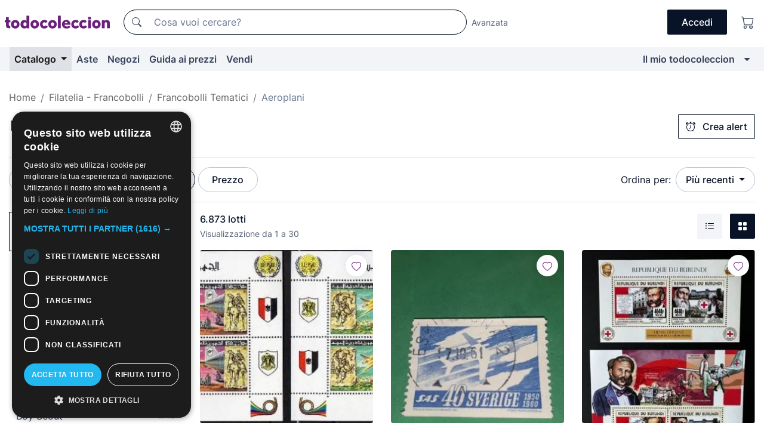

--- FILE ---
content_type: text/html;charset=UTF-8
request_url: https://it.todocoleccion.net/s/francobolli-aeroplani/vendita-diretta
body_size: 20324
content:

<!DOCTYPE html>
<html lang="it">
<head><script>(function(w,i,g){w[g]=w[g]||[];if(typeof w[g].push=='function')w[g].push(i)})
(window,'GTM-N5BMJZR','google_tags_first_party');</script><script>(function(w,d,s,l){w[l]=w[l]||[];(function(){w[l].push(arguments);})('set', 'developer_id.dY2E1Nz', true);
		var f=d.getElementsByTagName(s)[0],
		j=d.createElement(s);j.async=true;j.src='/2vdj/';
		f.parentNode.insertBefore(j,f);
		})(window,document,'script','dataLayer');</script>
<script>
if (typeof MutationObserver === 'undefined') {
var scriptTag = document.createElement('script');
scriptTag.src = "/assets/javascripts/vendor/mutationobserver.min.js";
// document.head.appendChild(scriptTag);
document.getElementsByTagName('head')[0].appendChild(scriptTag);
}
</script>
<meta http-equiv="Content-Type" content="text/html; charset=utf-8" />
<meta http-equiv="X-UA-Compatible" content="IE=edge">
<meta name="viewport" content="width=device-width, initial-scale=1">
<link rel="dns-prefetch" href="//pictures2.todocoleccion.net" />
<link rel="preconnect" href="https://assets2.todocoleccion.online" />
<link rel="preconnect" href="https://cloud10.todocoleccion.online" />
<link rel="shortcut icon" href="https://assets2.todocoleccion.online/assets/images/favicons/favicon.ico" type="image/x-icon" />
<script>
var MANGOPAY_CLIENT_ID = "todocoleccion";
var MANGOPAY_ENVIRONMENT = "PRODUCTION";
</script>
<meta name="description" content="Pezzi unici per collezionisti di francobolli di aeroplani. Acquista ciò che ti appassiona di più dalla nostra ampia offerta." />
<meta name="robots" content="noindex,follow" />
<meta name="apple-itunes-app" content="app-id=892347440">
<meta name="google-play-app" content="app-id=com.package.android">
<title>Francobolli di aeroplani in vendita diretta | todocoleccion</title>
<link rel="stylesheet" type="text/css" href="https://assets2.todocoleccion.online/assets/stylesheets/font-inter.css?202511261137">
<link rel="stylesheet" type="text/css" href="https://assets2.todocoleccion.online/assets/stylesheets/tcbootstrap.css?202511261137" />
<link rel="stylesheet" type="text/css" href="https://assets2.todocoleccion.online/assets/stylesheets/application.css?202511261137" />
<link rel="stylesheet" type="text/css" href="https://assets2.todocoleccion.online/assets/stylesheets/zoconet-design-system.css?202511261137" />
<link rel="stylesheet" type="text/css" href="https://assets2.todocoleccion.online/assets/icons/font/bootstrap-icons.css?202511261137" />
<link rel="stylesheet" type="text/css" href="https://assets2.todocoleccion.online/assets/stylesheets/swiper.css?202511261137" />
<link rel="stylesheet" type="text/css" href="https://assets2.todocoleccion.online/assets/plugins/bootstrap-slider/bootstrap-slider.min.css?202511261137" />
<link rel="stylesheet" type="text/css" href="https://assets2.todocoleccion.online/assets/stylesheets/buscador.css?202511261137" />
<link rel="stylesheet" type="text/css" href="https://assets2.todocoleccion.online/assets/stylesheets/facetas.css?202511261137" />
<link rel="stylesheet" type="text/css" href="https://assets2.todocoleccion.online/assets/stylesheets/bootstrap-slider-custom.css?202511261137" />
<link rel="next" href="https://www.todocoleccion.net/s/francobolli-aeroplani/vendita-diretta?P=2" />
<script type="text/javascript" src="https://assets2.todocoleccion.online/assets/javascripts/vendor/modernizr.js?202512220813">
</script>
<script type="text/javascript" src="https://cdn.jsdelivr.net/npm/@mangopay/vault-sdk@1.2.1/dist/umd/client.min.js"></script>
<link rel="apple-touch-icon" href="https://assets2.todocoleccion.online/assets/images/apple_touch_icons/apple-touch-icon-iphone-60x60.png">
<link rel="apple-touch-icon" sizes="60x60" href="https://assets2.todocoleccion.online/assets/images/apple_touch_icons/apple-touch-icon-ipad-76x76.png">
<link rel="apple-touch-icon" sizes="114x114" href="https://assets2.todocoleccion.online/assets/images/apple_touch_icons/apple-touch-icon-iphone-retina-120x120.png">
<link rel="apple-touch-icon" sizes="144x144" href="https://assets2.todocoleccion.online/assets/images/apple_touch_icons/apple-touch-icon-ipad-retina-152x152.png">
<meta name="apple-itunes-app" content="app-id=892347440">
<script>
var ASSETS_HOST = "https://assets2.todocoleccion.online";
var FINGERPRINT_IMAGES ="202512231041";
var FINGERPRINT_CSS ="202511261137";
</script>
<script>
dataLayer = [];
// Configuración cookieScript: Nos aseguramos que, al arrancar, por defecto estén denegadas las cookies,
// porque se nos queja Google de que ejecutamos cosas de recoplilación de datos antes de que el usuario pueda aceptar o denegar las cookies.
dataLayer.push(
'consent',
'default',
{
'ad_personalization': 'denied',
'ad_storage': 'denied',
'ad_user_data': 'denied',
'analytics_storage': 'denied',
'wait_for_update': 500
}
);
dataLayer.push({"loggedIn":false});
dataLayer.push({"esMovil":false});
dataLayer.push({"content_type":"listado"});
</script>
<script>(function(w,d,s,l,i){w[l]=w[l]||[];w[l].push({'gtm.start':
new Date().getTime(),event:'gtm.js'});var f=d.getElementsByTagName(s)[0],
j=d.createElement(s),dl=l!='dataLayer'?'&l='+l:'';j.async=true;j.src=
'https://www.googletagmanager.com/gtm.js?id='+i+dl;f.parentNode.insertBefore(j,f);
})(window,document,'script','dataLayer','GTM-N5BMJZR');</script>
<meta name="google-translate-customization" content="666371e4fcbb35ea-7d61682752185561-g881534783573c20e-15" />
<!-- CBWIRE Styles -->
<style >[wire\:loading][wire\:loading], [wire\:loading\.delay][wire\:loading\.delay], [wire\:loading\.inline-block][wire\:loading\.inline-block], [wire\:loading\.inline][wire\:loading\.inline], [wire\:loading\.block][wire\:loading\.block], [wire\:loading\.flex][wire\:loading\.flex], [wire\:loading\.table][wire\:loading\.table], [wire\:loading\.grid][wire\:loading\.grid], [wire\:loading\.inline-flex][wire\:loading\.inline-flex] {display: none;}[wire\:loading\.delay\.none][wire\:loading\.delay\.none], [wire\:loading\.delay\.shortest][wire\:loading\.delay\.shortest], [wire\:loading\.delay\.shorter][wire\:loading\.delay\.shorter], [wire\:loading\.delay\.short][wire\:loading\.delay\.short], [wire\:loading\.delay\.default][wire\:loading\.delay\.default], [wire\:loading\.delay\.long][wire\:loading\.delay\.long], [wire\:loading\.delay\.longer][wire\:loading\.delay\.longer], [wire\:loading\.delay\.longest][wire\:loading\.delay\.longest] {display: none;}[wire\:offline][wire\:offline] {display: none;}[wire\:dirty]:not(textarea):not(input):not(select) {display: none;}:root {--livewire-progress-bar-color: #2299dd;}[x-cloak] {display: none !important;}</style>
</head>
<body class="at-desktop">
<div id="wrap" class="pagina">
<span id="inicio">
</span>
<div id="header" role="banner" class="hidden-print">
<div id="cabecera" role="banner" class="hidden-print">
<div id="cabecera-top-container">
<div id="cabecera-top">
<div class="container p-0 p-md-3">
<div class="d-flex justify-content-between align-items-center">
<div class="cabecera-col col-side-user-menu">
<button wire:snapshot="{&quot;data&quot;:{},&quot;memo&quot;:{&quot;id&quot;:&quot;1fd400ca1ef528a5112cf7027cb9abf9&quot;,&quot;name&quot;:&quot;cabecera/SideUserMenuButton&quot;,&quot;path&quot;:&quot;cabecera/SideUserMenuButton&quot;,&quot;method&quot;:&quot;GET&quot;,&quot;children&quot;:[],&quot;scripts&quot;:[],&quot;assets&quot;:[],&quot;isolate&quot;:false,&quot;lazyLoaded&quot;:false,&quot;lazyIsolated&quot;:true,&quot;errors&quot;:[],&quot;locale&quot;:&quot;en&quot;},&quot;checksum&quot;:&quot;f9f66fa895026e389a10ce006daf3f59afaec8db50cdb60f152af599b32f9192&quot;}" wire:effects="[]" wire:id="1fd400ca1ef528a5112cf7027cb9abf9"
aria-controls="SideUserMenu"
aria-expanded="false"
data-toggle="modal"
data-target="#SideUserMenu"
title="Mostra/nascondi il menu utente"
type="button"
class="pl-5 btn-without-min-width btn btn-outline-primary"
style="border-width: 0px"
wire:click="$dispatch( 'update-side-user-menu-modal-body' )"
>
<span class="bi bi-list icon-header-menu fs-24"></span>
</button>
</div>
<div class="align-self-center d-none d-md-block logo-header">
<div id="cabecera-logo" class="mr-5 w-100">
<a
href="/"
title="todocoleccion - Acquisto, vendita e asta di oggetti d'antiquariato, arte e collezionismo"
class="d-inline-block py-3 d-flex align-items-center"
>
<span class="sprite1 sprite1-logotipo_tc"></span>
<span class="sr-only">todocoleccion: compravendita di oggetti d'antiquariato e da collezione</span>
</a>
</div>
</div>
<div class="align-self-center order-3 ml-auto">
<div class="opciones_cab">
<ul id="cabecera-menu" class="d-flex flex-nowrap align-items-center list-inline user-isnt-loggedin">
<li id="btn-login" class="cabecera-menu-userlink list-inline-item d-none d-md-block mr-6">
<a
href="/acceder/?cod=ent&amp;encoded_back_url=true&amp;back_url=%2Fbuscador%3FRw%3D2%26sec%3Dfrancobolli%2Daeroplani%26mostrarseo%3Dvendita%2Ddiretta"
id="cabecera-menu-login-link"
title="Accedi a Il mio todocoleccion"
class="btn btn-primary no-underline text-color menu-link d-inline-block act-as-link"
rel="nofollow"
>
<span>
Accedi
</span>
</a>
</li>
<li class="list-inline-item pl-4 pr-5 p-md-0 mr-md-3">
<a
href="/carrito_de_compra"
title="Carrello"
class="no-underline menu-link d-inline-block act-as-link"
rel="nofollow"
>
<i
class="bi bi-cart icon-cabecera-menu"
title="Carrello"
></i>
<span wire:snapshot="{&quot;data&quot;:{&quot;count&quot;:0},&quot;memo&quot;:{&quot;id&quot;:&quot;f2e37d7cbe31986149e46f529ecfbefc&quot;,&quot;name&quot;:&quot;shared/BasketCount&quot;,&quot;path&quot;:&quot;shared/BasketCount&quot;,&quot;method&quot;:&quot;GET&quot;,&quot;children&quot;:[],&quot;scripts&quot;:[],&quot;assets&quot;:[],&quot;isolate&quot;:false,&quot;lazyLoaded&quot;:false,&quot;lazyIsolated&quot;:true,&quot;errors&quot;:[],&quot;locale&quot;:&quot;en&quot;},&quot;checksum&quot;:&quot;f9f66fa895026e389a10ce006daf3f59afaec8db50cdb60f152af599b32f9192&quot;}" wire:effects="{&quot;listeners&quot;:[&quot;basket-count-updated&quot;]}" wire:id="f2e37d7cbe31986149e46f529ecfbefc">
</span>
</a>
</li>
</ul>
</div>
</div>
<div id="buscador-header" class="flex-grow-1 order-sm-0 order-2 py-5 p-md-3">
<div class="w-100 buscador_cab" role="search">
<form action="/buscador" method="get" name="Buscador">
<input type="hidden" name="from" value="top">
<label for="buscador-general" class="sr-only">
Buscar:
</label>
<div class="input-group buscador-general input-group-search-primary d-flex flex-row justify-content-between align-items-start flex-nowrap w-100">
<div class="input-group-prepend">
<button
class="btn"
data-testid="search-button"
type="submit"
title="Motore di ricerca di todocoleccion"
>
<span class="bi bi-search"></span>
</button>
</div>
<input
type="search"
name="bu"
id="buscador-general"
value=""
class="form-control campo_buscar"
placeholder="Cosa vuoi cercare?"
title="Cosa vuoi cercare?"
/>
</div>
</form>
</div>
</div>
<div id="buscador-header-avanzado" class="flex-grow-1 d-none d-xl-block">
<a href="/buscador/turbo" id="buscador-avanzado-link" class="ml-0" rel="nofollow">
Avanzata
</a>
</div>
</div>
</div>
</div>
</div>
<div
id="cabecera-barra"
role="navigation"
class="navbar navbar-light navbar-expand bg-gray navbar-zoconet-main "
>
<div class="container">
<ul class="nav navbar-nav w-100 justify-content-between justify-content-md-start">
<li
class="active nav-item first-item dropdown"
>
<a wire:snapshot="{&quot;data&quot;:{&quot;catalogo_path&quot;:&quot;/s/catalogo&quot;},&quot;memo&quot;:{&quot;id&quot;:&quot;71d5b5d76769a62bb56bc59a71ece1c4&quot;,&quot;name&quot;:&quot;shared.cabecera.MenuCatalogoButton&quot;,&quot;path&quot;:&quot;shared.cabecera.MenuCatalogoButton&quot;,&quot;method&quot;:&quot;GET&quot;,&quot;children&quot;:[],&quot;scripts&quot;:[],&quot;assets&quot;:[],&quot;isolate&quot;:false,&quot;lazyLoaded&quot;:false,&quot;lazyIsolated&quot;:true,&quot;errors&quot;:[],&quot;locale&quot;:&quot;en&quot;},&quot;checksum&quot;:&quot;f9f66fa895026e389a10ce006daf3f59afaec8db50cdb60f152af599b32f9192&quot;}" wire:effects="[]" wire:id="71d5b5d76769a62bb56bc59a71ece1c4"
href="/s/catalogo"
title="Catalogo"
class="link-to-catalogo dropdown-toggle pull-left nav-link"
data-toggle="dropdown"
role="button"
aria-haspopup="true"
aria-expanded="false"
wire:click="$dispatch( 'update-menu-catalogo-dropdown-menu' )"
>
Catalogo
</a>
<div class="dropdown-menu dropdown-menu-catalogo z-index-max pt-6 pb-4">
<div wire:snapshot="{&quot;data&quot;:{&quot;yet_loaded&quot;:false,&quot;secciones&quot;:[]},&quot;memo&quot;:{&quot;id&quot;:&quot;5a05fb9dff47ada27861a30e21c2ce84&quot;,&quot;name&quot;:&quot;shared.cabecera.MenuCatalogoDropdownMenu&quot;,&quot;path&quot;:&quot;shared.cabecera.MenuCatalogoDropdownMenu&quot;,&quot;method&quot;:&quot;GET&quot;,&quot;children&quot;:[],&quot;scripts&quot;:[],&quot;assets&quot;:[],&quot;isolate&quot;:false,&quot;lazyLoaded&quot;:false,&quot;lazyIsolated&quot;:true,&quot;errors&quot;:[],&quot;locale&quot;:&quot;en&quot;},&quot;checksum&quot;:&quot;f9f66fa895026e389a10ce006daf3f59afaec8db50cdb60f152af599b32f9192&quot;}" wire:effects="{&quot;listeners&quot;:[&quot;update-menu-catalogo-dropdown-menu&quot;]}" wire:id="5a05fb9dff47ada27861a30e21c2ce84">
<div wire:loading>
<div class="p-4">
<i class="icon text-muted icon-spinner icon-spin"></i>
</div>
</div>
<div class="list-group">
<div class="grid-list-group-catalog">
</div>
<div>
<a
href="/s/catalogo"
class="btn btn-outline-primary btn-ghost font-weight-bold p-4"
title="Vedi tutte le sezioni"
>
Vedi tutte le sezioni
<i class="bi bi-arrow-right"></i>
</a>
</div>
</div>
</div>
</div>
</li>
<li
class="nav-item d-none d-md-block"
>
<a
href="/aste"
title="Aste online"
class="nav-link"
>
Aste
</a>
</li>
<li
class="nav-item d-none d-md-block"
>
<a
href="/tiendas"
title="Negozi"
class="nav-link"
>
Negozi
</a>
</li>
<li
class="nav-item d-none d-md-block"
>
<a
href="/guida-ai-prezzi"
title="Guida ai prezzi"
class="nav-link"
>
Guida ai prezzi
</a>
</li>
<li
class="nav-item second-item"
>
<a
href="/aiuto/vendere"
title="Vendi su todocoleccion"
class="nav-link"
>
Vendi
</a>
</li>
<li
class="nav-item last-item ml-sm-auto"
>
<a
href="/mitc"
title="Il mio todocoleccion."
class="nav-link"
>
Il mio todocoleccion
</a>
</li>
<li class="nav-item visible-md visible-lg mitc_mostrar">
<a
href="/mitc?mostrarbmtc"
title="Mostra la barra Il mio todocoleccion."
class="nav-link"
>
<span class="hidden">
Mostra la barra Il mio todocoleccion
</span><i class="icon icon-caret-down"></i>
</a>
</li>
</ul>
</div>
</div>
</div>
</div>
<div id="page-content">
<div id="page-content-fullwidth">
</div>
<div class="container">
<div id="react-breadcrumbs">
<div
class=" mt-7"
style="height: 40px"
>
<div class="swiper">
<div class="swiper-container" data-initialSlide="3">
<ul
class="
breadcrumb
flex-nowrap
swiper-wrapper
m-0
"
>
<li
class="breadcrumb-item swiper-slide"
style="width: auto"
>
<a href="/" title="Pagina iniziale" class="breadcrumb-link">
<span>
Home
</span>
</a>
</li>
<li
class="breadcrumb-item swiper-slide"
style="width: auto"
>
<a href="/s/filatelia-francobolli/vendita-diretta" title=" Filatelia - Francobolli" class="breadcrumb-link">
<span> Filatelia - Francobolli</span>
</a>
</li>
<li
class="breadcrumb-item swiper-slide"
style="width: auto"
>
<a href="/s/francobolli-por-tematica/vendita-diretta" title="Francobolli Tematici" class="breadcrumb-link">
<span>Francobolli Tematici</span>
</a>
</li>
<li
class="active breadcrumb-item swiper-slide"
style="width: auto"
>
<span class="breadcrumb-nolink">Aeroplani</span>
</li>
</ul>
</div>
</div>
</div>
</div>
<script type="application/ld+json">
{"itemListElement":[{"item":{"@id":"/","name":"Home"},"position":1,"@type":"ListItem"},{"item":{"@id":"/s/filatelia-francobolli/vendita-diretta","name":" Filatelia - Francobolli"},"position":2,"@type":"ListItem"},{"item":{"@id":"/s/francobolli-por-tematica/vendita-diretta","name":"Francobolli Tematici"},"position":3,"@type":"ListItem"},{"item":{"@id":"","name":"Aeroplani"},"position":4,"@type":"ListItem"}],"@context":"https://schema.org","@type":"BreadcrumbList"}
</script>
<div id="layout-buscador-header" class="margin-bottom">
<div class="block-with-button-at-right mb-6">
<div>
<h1 class="h1_seccion buscador-empty_search">
<div class="buscador-_h1_seccion fs-20 font-weight-bold text-gray-900 fs-lg-24">
Francobolli di aeroplani
</div>
</h1>
</div>
<div class="hidden-xs hidden-sm button-container">
<div wire:snapshot="{&quot;data&quot;:{&quot;seccion_id&quot;:1818,&quot;alert_has_been_created&quot;:false,&quot;catalog_alert_id&quot;:0},&quot;memo&quot;:{&quot;id&quot;:&quot;946f23ad898d1360b72c0b34604d1c52&quot;,&quot;name&quot;:&quot;buscador/default/AlertButtonCatalog&quot;,&quot;path&quot;:&quot;buscador/default/AlertButtonCatalog&quot;,&quot;method&quot;:&quot;GET&quot;,&quot;children&quot;:[],&quot;scripts&quot;:[],&quot;assets&quot;:[],&quot;isolate&quot;:false,&quot;lazyLoaded&quot;:false,&quot;lazyIsolated&quot;:true,&quot;errors&quot;:[],&quot;locale&quot;:&quot;en&quot;},&quot;checksum&quot;:&quot;f9f66fa895026e389a10ce006daf3f59afaec8db50cdb60f152af599b32f9192&quot;}" wire:effects="{&quot;listeners&quot;:[&quot;catalog-alert-was-deleted&quot;,&quot;catalog-alert-was-created&quot;]}" wire:id="946f23ad898d1360b72c0b34604d1c52">
<button
class="btn btn-outline-primary js-crear-alerta-catalogo btn-block-only-xs"
data-nuevo-usuario-accion-tipo="1"
data-nuevo-usuario-accion-valor="1818"
data-seccion="1818"
wire:click="createCatalogAlert()"
wire:requirelogin
>
<i class="bi btn-icon-left bi-alarm"></i>
Crea alert
</button>
</div>
</div>
</div>
</div>
<nav class="d-sm-flex justify-content-between d-block sticky-top bg-white border-top border-bottom mb-5" id="menu-listado">
<div data-testid="buscador-default-fast_filters" class="d-sm-flex py-4 py-sm-5">
<div class="btn-group d-block d-sm-inline mr-2" role="group">
<div
id="react-BuscadorFilters"
class="button-container"
data-props="&#x7b;&quot;favourite_sellers&quot;&#x3a;&#x5b;&#x5d;,&quot;search_bean&quot;&#x3a;&#x7b;&quot;provincia&quot;&#x3a;&quot;0&quot;,&quot;seccion_subdominio&quot;&#x3a;&quot;francobolli-aeroplani&quot;,&quot;seccion_id&quot;&#x3a;1818,&quot;full_name&quot;&#x3a;null,&quot;facets_selected&quot;&#x3a;&#x5b;&#x5d;,&quot;pago_tc&quot;&#x3a;false,&quot;is_extra_auction_available&quot;&#x3a;false,&quot;horas&quot;&#x3a;&quot;0&quot;,&quot;estado&quot;&#x3a;false,&quot;catalog_path&quot;&#x3a;&quot;&#x2f;s&#x2f;catalogo&quot;,&quot;pais&quot;&#x3a;&quot;&quot;,&quot;from&quot;&#x3a;&quot;&quot;,&quot;navegacion&quot;&#x3a;&quot;g&quot;,&quot;mostrar&quot;&#x3a;&quot;v&quot;,&quot;identificador&quot;&#x3a;null,&quot;condicion&quot;&#x3a;&quot;&quot;,&quot;facets&quot;&#x3a;&#x5b;&#x5d;,&quot;tiendas&quot;&#x3a;null,&quot;is_extra_auction_tematic&quot;&#x3a;false,&quot;soloconenviogratis&quot;&#x3a;null,&quot;preciodesde&quot;&#x3a;null,&quot;orden&quot;&#x3a;&quot;r&quot;,&quot;seccion_titulo&quot;&#x3a;&quot;Aeroplani&quot;,&quot;preciohasta&quot;&#x3a;null,&quot;tienda&quot;&#x3a;null,&quot;filtrar_por_vendedor_favorito&quot;&#x3a;false,&quot;id_pais&quot;&#x3a;0,&quot;is_seller_or_shop_catalog&quot;&#x3a;false&#x7d;,&quot;filters_applied_count&quot;&#x3a;2,&quot;total_lots_found&quot;&#x3a;6873&#x7d;"
>
</div>
</div>
<div class="d-none d-lg-inline">
<div class="btn-group">
<div class="dropdown">
<div class="btn-embedding">
<button
aria-expanded="false"
class="btn btn-filter dropdown-toggle active"
data-toggle="dropdown"
data-target="dropdown-menu-sales-modality"
id="dropdown-menu-button-sales-modality"
type="button"
>
Vendita diretta
</button>
<div
aria-labelledby="dropdown-menu-button-sales-modality"
class="dropdown-menu"
id="dropdown-menu-sales-modality"
>
<span
class="dropdown-item active"
title="Lotti in vendita diretta"
>
Vendita diretta
</span>
<a
class="dropdown-item"
href="/s/francobolli-aeroplani/aste"
title="Lotti all'asta"
type="button"
>
Asta
</a>
<button
class="dropdown-item"
data-obfuscated-link
data-href="/s/francobolli-aeroplani/in-primo-piano"
title="Lotti in primo piano"
type="button"
>
In primo piano
</button>
<button
class="dropdown-item"
data-obfuscated-link
data-href="/s/francobolli-aeroplani/sconti"
title="Lotti scontati"
type="button"
>
Scontati
</button>
</div>
<a
type="button"
class="btn btn-embedded"
href="/s/francobolli-aeroplani"
title="Rimuovi il filtro della modalità di vendita"
>
<i class="bi bi-x-circle-fill"></i>
</a>
</div>
</div>
</div>
<div class="btn-group">
<div class="dropdown" id="modal-range-price">
<div class="any">
<button
aria-expanded="false"
class="btn btn-filter "
id="dropdown-menu-button-range-price"
type="button"
>
Prezzo
</button>
</div>
<div
aria-labelledby="dropdown-menu-button-range-price"
class="dropdown-menu px-3"
id="buscador-default-fast_filters-modal_range_price"
data-testid="buscador-price-modal"
style="width: 380px"
>
<div class="modal-body">
<div class="mb-6">
<input
id="ex2"
type="text"
value=""
data-slider-min="0"
data-slider-max="4000"
data-slider-step="1"
data-slider-value="[0,4000]"
data-slider-tooltip="hide"
/>
</div>
<form
action="/s/francobolli-aeroplani/vendita-diretta"
id="modal-range-price-form"
method="get"
name="RangePriceForm"
>
<input type="hidden" name="mostrar" value="v">
<div class="form-row">
<div class="form-group col-md-6">
<label for="modal-range-pricedesde">Da</label>
<div class="input-group-with-icons right-icon input-group">
<input
autocomplete="off"
class="form-control"
id="modal-range-pricedesde"
inputmode="numeric"
min="0"
name="preciodesde"
placeholder="0"
step="1"
type="number"
value=""
>
<div class="input-group-append">
<span class="input-group-text"><span class="bi bi-currency-euro"></span></span>
</div>
</div>
</div>
<div class="form-group col-md-6">
<label for="modal-range-pricehasta">A</label>
<div class="input-group-with-icons right-icon input-group">
<input
autocomplete="off"
class="form-control"
id="modal-range-pricehasta"
inputmode="numeric"
min="0"
name="preciohasta"
placeholder="Nessun limite"
step="1"
type="number"
value=""
>
<div class="input-group-append">
<span class="input-group-text"><span class="bi bi-currency-euro"></span></span>
</div>
</div>
</div>
</div>
<div id="error-precio" class="invalid-feedback">
</div>
</form>
</div>
<div class="modal-footer">
<button type="button" class="btn btn-secondary" id="dropdown-close-menu-button-range-price">
Annulla
</button>
<button type="submit" class="btn btn-primary" id="dropdown-submit-menu-button-range-price" form="modal-range-price-form">
Applicare
</button>
</div>
</div>
</div>
</div>
</div>
</div>
<div class="d-none d-sm-inline py-4 py-sm-5">
<div class="d-flex align-items-center">
<label class="mr-3 my-0" id="sort-by--" for="dropdown-menu-button-sort-by--">
Ordina per:
</label>
<div class="dropdown" aria-labelled-by="sort-by--">
<button
aria-expanded="false"
class="btn btn-filter dropdown-toggle"
data-testid="dropdown-menu-button-sort-by"
data-toggle="dropdown"
id="dropdown-menu-button-sort-by--"
type="button"
>
Più recenti
</button>
<div
aria-labelledby="dropdown-menu-button-sort-by--"
class="z-index-1020 dropdown-menu dropdown-menu-right"
data-testid="dropdown-menu-select-order-by"
>
<button class="dropdown-item active" data-href="/s/francobolli-aeroplani/vendita-diretta" onclick="location = this.dataset.href" type="button"
>
Più recenti
</button>
<button class="dropdown-item" data-href="/s/francobolli-aeroplani/vendita-diretta?O=a" onclick="location = this.dataset.href" type="button"
>
Meno recenti
</button>
<button class="dropdown-item" data-href="/s/francobolli-aeroplani/vendita-diretta?O=d" onclick="location = this.dataset.href" type="button"
>
I migliori sconti
</button>
<button class="dropdown-item" data-href="/s/francobolli-aeroplani/vendita-diretta?O=df" onclick="location = this.dataset.href" type="button"
>
Sconti per scadenza
</button>
<button class="dropdown-item" data-href="/s/francobolli-aeroplani/vendita-diretta?O=c" onclick="location = this.dataset.href" type="button"
>
Più visti oggi
</button>
<button class="dropdown-item" data-href="/s/francobolli-aeroplani/vendita-diretta?O=menos" onclick="location = this.dataset.href" type="button"
>
Prezzo più basso
</button>
<button class="dropdown-item" data-href="/s/francobolli-aeroplani/vendita-diretta?O=mas" onclick="location = this.dataset.href" type="button"
>
Prezzo più alto
</button>
<button class="dropdown-item" data-href="/s/francobolli-aeroplani/vendita-diretta?O=seg" onclick="location = this.dataset.href" type="button"
>
Lotti più seguiti
</button>
</div>
</div>
</div>
</div>
</nav>
<div class="row">
<div class="col-lg-9 order-lg-2" role="main">
<div class="row mb-3 mb-md-5">
<div class="col align-self-center">
<div
class="font-weight-bold fs-16 text-gray-900"
data-testid="lotesencontrados"
>
6.873 lotti
</div>
<span class="fs-14 text-gray-600">
Visualizzazione da
1
a
30
</span>
</div>
<div class="col text-right align-self-center">
<span class="mr-3">
<button
class="btn btn btn-without-min-width btn-secondary"
data-href="/s/francobolli-aeroplani/vendita-diretta?N=i"
data-obfuscated-link
title="Vedi i lotti come un elenco"
type="button"
>
<span class="bi bi-list-ul"></span>
<span class="sr-only">
Elenco
</span>
</button>
</span>
<button
class="btn btn-primary btn btn-without-min-width btn-primary"
data-href="/s/francobolli-aeroplani/vendita-diretta"
data-obfuscated-link
title="Vedi lotti in galleria"
type="button"
>
<span class="bi bi-grid-fill"></span>
<span class="sr-only">
Galleria di foto
</span>
</button>
</div>
</div>
<div id="buscador-lote-items-container" class="ga-track-catn1">
<div class="card-lotes-in-gallery">
<div class="card-lote card-lote-as-gallery" data-testid="216915201">
<div class="position-relative">
<div class="mb-3 mb-sm-4 position-relative">
<div class="at-corner-top-right over-stretched-link">
<div class="follow-lote-button lotes-enlaces-rapidos mr-0 mr-md-1">
<button
class="d-flex justify-content-center align-items-center text-brand bg-white border-0 rounded-circle lotes_enlaces_rapidos-button btn-circle clickeable isnt-active js-followup ga-track-click-in-poner-en-seguimiento"
id="corazon-216915201"
onClick=""
data-ajax="/api/seguimientos/create?id=216915201"
data-require-login="true"
data-id_lote="216915201" data-nuevo-usuario-accion-tipo="0"
data-nuevo-usuario-accion-valor="216915201" rel="nofollow" title="Segui"
type="button"
>
<i class="bi lotes_enlaces_rapidos-icon js-icon-seguimiento inline-block bi-heart"></i>
</button>
</div>
</div>
<picture>
<source media="(max-width: 375px)" srcset="https://cloud10.todocoleccion.online/sellos-aviones/tc/2020/09/06/20/216915201.webp?size=165x165&crop=true" type="image/webp">
<source media="(max-width: 375px)" srcset="https://cloud10.todocoleccion.online/sellos-aviones/tc/2020/09/06/20/216915201.jpg?size=165x165&crop=true">
<source media="(min-width: 376px)" srcset="https://cloud10.todocoleccion.online/sellos-aviones/tc/2020/09/06/20/216915201.webp?size=292x292&crop=true" type="image/webp">
<source media="(min-width: 376px)" srcset="https://cloud10.todocoleccion.online/sellos-aviones/tc/2020/09/06/20/216915201.jpg?size=292x292&crop=true">
<img src="https://cloud10.todocoleccion.online/sellos-aviones/tc/2020/09/06/20/216915201.jpg?size=292x292&crop=true" title="LIBIA&#x2f;1977&#x2f;MNH&#x2f;SC&#x23;675-678&#x2f;&#x20;UNION&#x20;POSTAL&#x20;UNIVERSAL&#x20;UPU&#x20;&#x2f;&#x20;AVIACION&#x20;&#x2f;&#x20;AVIONES&#x2f;&#x20;CONCORDE&#x20;&#x2f;&#x20;ZEPELIN&#x20;&#x2f;" alt="Francobolli&#x3a;&#x20;LIBIA&#x2f;1977&#x2f;MNH&#x2f;SC&#x23;675-678&#x2f;&#x20;UNION&#x20;POSTAL&#x20;UNIVERSAL&#x20;UPU&#x20;&#x2f;&#x20;AVIACION&#x20;&#x2f;&#x20;AVIONES&#x2f;&#x20;CONCORDE&#x20;&#x2f;&#x20;ZEPELIN&#x20;&#x2f;" width="292" height="292" class="img-fluid card-lote-main-image rounded-sm" />
</picture>
</div>
<div>
<h2 class="mb-2">
<a
id="translated-lot-title-216915201"
href="/francobolli-aeroplani/libia-1977-mnh-sc675-678-union-postal-universal-upu-aviacion-aviones-concorde-zepelin~x216915201"
class="line-clamp fs-16 no-underline text-gray-800 font-weight-normal stretched-link ga-track-click-catn1 js-over_image js-translated-lot-titles hidden"
title="titolo tradotto"
data-id-lote="216915201" data-image-url="https://cloud10.todocoleccion.online/sellos-aviones/tc/2020/09/06/20/216915201.webp"
>
titolo tradotto
</a>
<a
id="lot-title-216915201"
href="/francobolli-aeroplani/libia-1977-mnh-sc675-678-union-postal-universal-upu-aviacion-aviones-concorde-zepelin~x216915201"
class="line-clamp fs-16 no-underline text-gray-800 font-weight-normal stretched-link ga-track-click-catn1 js-over_image js-lot-titles"
title="LIBIA&#x2f;1977&#x2f;MNH&#x2f;SC&#x23;675-678&#x2f;&#x20;UNION&#x20;POSTAL&#x20;UNIVERSAL&#x20;UPU&#x20;&#x2f;&#x20;AVIACION&#x20;&#x2f;&#x20;AVIONES&#x2f;&#x20;CONCORDE&#x20;&#x2f;&#x20;ZEPELIN&#x20;&#x2f;"
data-id-lote="216915201" data-image-url="https://cloud10.todocoleccion.online/sellos-aviones/tc/2020/09/06/20/216915201.webp"
>
LIBIA&#x2f;1977&#x2f;MNH&#x2f;SC&#x23;675-678&#x2f; UNION POSTAL UNIVERSAL UPU &#x2f; AVIACION &#x2f; AVIONES&#x2f; CONCORDE &#x2f; ZEPELIN &#x2f;
</a>
</h2>
</div>
<div id="foto216915201" class="full-size d-none d-lg-block d-xl-block"></div>
</div>
<div>
<div class="mb-3">
<span class="fs-14 text-gray-500 line-clamp-1">Francobolli di aeroplani</span>
</div>
<div class="d-flex align-items-center flex-wrap">
<span class="card-price fs-18 fs-lg-20 font-weight-bold text-gray-900 mr-2">
35,00 €
</span>
</div>
<div class="text-gray-600 fs-14 font-weight-normal">
Accetta offerte
</div>
</div>
</div><div class="card-lote card-lote-as-gallery" data-testid="626503629">
<div class="position-relative">
<div class="mb-3 mb-sm-4 position-relative">
<div class="at-corner-top-right over-stretched-link">
<div class="follow-lote-button lotes-enlaces-rapidos mr-0 mr-md-1">
<button
class="d-flex justify-content-center align-items-center text-brand bg-white border-0 rounded-circle lotes_enlaces_rapidos-button btn-circle clickeable isnt-active js-followup ga-track-click-in-poner-en-seguimiento"
id="corazon-626503629"
onClick=""
data-ajax="/api/seguimientos/create?id=626503629"
data-require-login="true"
data-id_lote="626503629" data-nuevo-usuario-accion-tipo="0"
data-nuevo-usuario-accion-valor="626503629" rel="nofollow" title="Segui"
type="button"
>
<i class="bi lotes_enlaces_rapidos-icon js-icon-seguimiento inline-block bi-heart"></i>
</button>
</div>
</div>
<picture>
<source media="(max-width: 375px)" srcset="https://cloud10.todocoleccion.online/sellos-aviones/tc/2025/12/25/19/626503629_tcimg_CFFA89DB.webp?size=165x165&crop=true" type="image/webp">
<source media="(max-width: 375px)" srcset="https://cloud10.todocoleccion.online/sellos-aviones/tc/2025/12/25/19/626503629_tcimg_CFFA89DB.jpg?size=165x165&crop=true">
<source media="(min-width: 376px)" srcset="https://cloud10.todocoleccion.online/sellos-aviones/tc/2025/12/25/19/626503629_tcimg_CFFA89DB.webp?size=292x292&crop=true" type="image/webp">
<source media="(min-width: 376px)" srcset="https://cloud10.todocoleccion.online/sellos-aviones/tc/2025/12/25/19/626503629_tcimg_CFFA89DB.jpg?size=292x292&crop=true">
<img src="https://cloud10.todocoleccion.online/sellos-aviones/tc/2025/12/25/19/626503629_tcimg_CFFA89DB.jpg?size=292x292&crop=true" title="Sello&#x20;Suecia&#x20;mtdo&#x2f;udo&#x20;1961.&#x20;L&iacute;neas&#x20;a&eacute;reas&#x20;escandinavas.&#x20;Aviones.&#x20;Aviaci&oacute;n.&#x20;Vuelos." alt="Francobolli&#x3a;&#x20;Sello&#x20;Suecia&#x20;mtdo&#x2f;udo&#x20;1961.&#x20;L&iacute;neas&#x20;a&eacute;reas&#x20;escandinavas.&#x20;Aviones.&#x20;Aviaci&oacute;n.&#x20;Vuelos." width="292" height="292" class="img-fluid card-lote-main-image rounded-sm" />
</picture>
</div>
<div>
<h2 class="mb-2">
<a
id="translated-lot-title-626503629"
href="/francobolli-aeroplani/sello-suecia-mtdo-udo-1961-lineas-aereas-escandinavas-aviones-aviacion-vuelos~x626503629"
class="line-clamp fs-16 no-underline text-gray-800 font-weight-normal stretched-link ga-track-click-catn1 js-over_image js-translated-lot-titles hidden"
title="titolo tradotto"
data-id-lote="626503629" data-image-url="https://cloud10.todocoleccion.online/sellos-aviones/tc/2025/12/25/19/626503629_tcimg_CFFA89DB.webp"
>
titolo tradotto
</a>
<a
id="lot-title-626503629"
href="/francobolli-aeroplani/sello-suecia-mtdo-udo-1961-lineas-aereas-escandinavas-aviones-aviacion-vuelos~x626503629"
class="line-clamp fs-16 no-underline text-gray-800 font-weight-normal stretched-link ga-track-click-catn1 js-over_image js-lot-titles"
title="Sello&#x20;Suecia&#x20;mtdo&#x2f;udo&#x20;1961.&#x20;L&iacute;neas&#x20;a&eacute;reas&#x20;escandinavas.&#x20;Aviones.&#x20;Aviaci&oacute;n.&#x20;Vuelos."
data-id-lote="626503629" data-image-url="https://cloud10.todocoleccion.online/sellos-aviones/tc/2025/12/25/19/626503629_tcimg_CFFA89DB.webp"
>
Sello Suecia mtdo&#x2f;udo 1961. L&iacute;neas a&eacute;reas escandinavas. Aviones. Aviaci&oacute;n. Vuelos.
</a>
</h2>
</div>
<div id="foto626503629" class="full-size d-none d-lg-block d-xl-block"></div>
</div>
<div>
<div class="mb-3">
<span class="fs-14 text-gray-500 line-clamp-1">Francobolli di aeroplani</span>
</div>
<div class="d-flex align-items-center flex-wrap">
<span class="card-price fs-18 fs-lg-20 font-weight-bold text-gray-900 mr-2">
0,10 €
</span>
</div>
</div>
</div><div class="card-lote card-lote-as-gallery" data-testid="626387559">
<div class="position-relative">
<div class="mb-3 mb-sm-4 position-relative">
<div class="at-corner-top-right over-stretched-link">
<div class="follow-lote-button lotes-enlaces-rapidos mr-0 mr-md-1">
<button
class="d-flex justify-content-center align-items-center text-brand bg-white border-0 rounded-circle lotes_enlaces_rapidos-button btn-circle clickeable isnt-active js-followup ga-track-click-in-poner-en-seguimiento"
id="corazon-626387559"
onClick=""
data-ajax="/api/seguimientos/create?id=626387559"
data-require-login="true"
data-id_lote="626387559" data-nuevo-usuario-accion-tipo="0"
data-nuevo-usuario-accion-valor="626387559" rel="nofollow" title="Segui"
type="button"
>
<i class="bi lotes_enlaces_rapidos-icon js-icon-seguimiento inline-block bi-heart"></i>
</button>
</div>
</div>
<picture>
<source media="(max-width: 375px)" srcset="https://cloud10.todocoleccion.online/sellos-aviones/tc/2025/12/25/02/626387559_tcimg_821C4DAC.webp?size=165x165&crop=true" type="image/webp">
<source media="(max-width: 375px)" srcset="https://cloud10.todocoleccion.online/sellos-aviones/tc/2025/12/25/02/626387559_tcimg_821C4DAC.jpg?size=165x165&crop=true">
<source media="(min-width: 376px)" srcset="https://cloud10.todocoleccion.online/sellos-aviones/tc/2025/12/25/02/626387559_tcimg_821C4DAC.webp?size=292x292&crop=true" type="image/webp">
<source media="(min-width: 376px)" srcset="https://cloud10.todocoleccion.online/sellos-aviones/tc/2025/12/25/02/626387559_tcimg_821C4DAC.jpg?size=292x292&crop=true">
<img src="https://cloud10.todocoleccion.online/sellos-aviones/tc/2025/12/25/02/626387559_tcimg_821C4DAC.jpg?size=292x292&crop=true" title="Burundi&#x20;2014&#x2f;2015&#x20;Mi.&#x20;3538&#x20;-&#x20;3539&#x20;Bl.&#x20;535&#x20;536&#x20;Henri&#x20;Dunant&#x20;Cruz&#x20;Roja" alt="Francobolli&#x3a;&#x20;Burundi&#x20;2014&#x2f;2015&#x20;Mi.&#x20;3538&#x20;-&#x20;3539&#x20;Bl.&#x20;535&#x20;536&#x20;Henri&#x20;Dunant&#x20;Cruz&#x20;Roja" width="292" height="292" class="img-fluid card-lote-main-image rounded-sm" />
</picture>
</div>
<div>
<h2 class="mb-2">
<a
id="translated-lot-title-626387559"
href="/francobolli-aeroplani/burundi-2014-2015-mi-3538-3539-bl-535-536-henri-dunant-cruz-roja~x626387559"
class="line-clamp fs-16 no-underline text-gray-800 font-weight-normal stretched-link ga-track-click-catn1 js-over_image js-translated-lot-titles hidden"
title="titolo tradotto"
data-id-lote="626387559" data-image-url="https://cloud10.todocoleccion.online/sellos-aviones/tc/2025/12/25/02/626387559_tcimg_821C4DAC.webp"
>
titolo tradotto
</a>
<a
id="lot-title-626387559"
href="/francobolli-aeroplani/burundi-2014-2015-mi-3538-3539-bl-535-536-henri-dunant-cruz-roja~x626387559"
class="line-clamp fs-16 no-underline text-gray-800 font-weight-normal stretched-link ga-track-click-catn1 js-over_image js-lot-titles"
title="Burundi&#x20;2014&#x2f;2015&#x20;Mi.&#x20;3538&#x20;-&#x20;3539&#x20;Bl.&#x20;535&#x20;536&#x20;Henri&#x20;Dunant&#x20;Cruz&#x20;Roja"
data-id-lote="626387559" data-image-url="https://cloud10.todocoleccion.online/sellos-aviones/tc/2025/12/25/02/626387559_tcimg_821C4DAC.webp"
>
Burundi 2014&#x2f;2015 Mi. 3538 - 3539 Bl. 535 536 Henri Dunant Cruz Roja
</a>
</h2>
</div>
<div id="foto626387559" class="full-size d-none d-lg-block d-xl-block"></div>
</div>
<div>
<div class="mb-3">
<span class="fs-14 text-gray-500 line-clamp-1">Francobolli di aeroplani</span>
</div>
<div class="d-flex align-items-center flex-wrap">
<span class="card-price fs-18 fs-lg-20 font-weight-bold text-gray-900 mr-2">
19,90 €
</span>
</div>
<div class="text-gray-600 fs-14 font-weight-normal">
Accetta offerte
</div>
</div>
</div><div class="card-lote card-lote-as-gallery" data-testid="626387509">
<div class="position-relative">
<div class="mb-3 mb-sm-4 position-relative">
<div class="at-corner-top-right over-stretched-link">
<div class="follow-lote-button lotes-enlaces-rapidos mr-0 mr-md-1">
<button
class="d-flex justify-content-center align-items-center text-brand bg-white border-0 rounded-circle lotes_enlaces_rapidos-button btn-circle clickeable isnt-active js-followup ga-track-click-in-poner-en-seguimiento"
id="corazon-626387509"
onClick=""
data-ajax="/api/seguimientos/create?id=626387509"
data-require-login="true"
data-id_lote="626387509" data-nuevo-usuario-accion-tipo="0"
data-nuevo-usuario-accion-valor="626387509" rel="nofollow" title="Segui"
type="button"
>
<i class="bi lotes_enlaces_rapidos-icon js-icon-seguimiento inline-block bi-heart"></i>
</button>
</div>
</div>
<picture>
<source media="(max-width: 375px)" srcset="https://cloud10.todocoleccion.online/sellos-aviones/tc/2025/12/25/02/626387509_tcimg_98BB8FF8.webp?size=165x165&crop=true" type="image/webp">
<source media="(max-width: 375px)" srcset="https://cloud10.todocoleccion.online/sellos-aviones/tc/2025/12/25/02/626387509_tcimg_98BB8FF8.jpg?size=165x165&crop=true">
<source media="(min-width: 376px)" srcset="https://cloud10.todocoleccion.online/sellos-aviones/tc/2025/12/25/02/626387509_tcimg_98BB8FF8.webp?size=292x292&crop=true" type="image/webp">
<source media="(min-width: 376px)" srcset="https://cloud10.todocoleccion.online/sellos-aviones/tc/2025/12/25/02/626387509_tcimg_98BB8FF8.jpg?size=292x292&crop=true">
<img src="https://cloud10.todocoleccion.online/sellos-aviones/tc/2025/12/25/02/626387509_tcimg_98BB8FF8.jpg?size=292x292&crop=true" title="Burundi&#x20;2014&#x2f;2015&#x20;Min.&#x20;3532&#x20;-&#x20;3535&#x20;Bl.&#x20;529&#x20;532&#x20;Jules&#x20;Verne&#x20;Requin&#x20;Train" alt="Francobolli&#x3a;&#x20;Burundi&#x20;2014&#x2f;2015&#x20;Min.&#x20;3532&#x20;-&#x20;3535&#x20;Bl.&#x20;529&#x20;532&#x20;Jules&#x20;Verne&#x20;Requin&#x20;Train" width="292" height="292" loading="lazy" class="img-fluid card-lote-main-image rounded-sm" />
</picture>
</div>
<div>
<h2 class="mb-2">
<a
id="translated-lot-title-626387509"
href="/francobolli-aeroplani/burundi-2014-2015-min-3532-3535-bl-529-532-jules-verne-requin-train~x626387509"
class="line-clamp fs-16 no-underline text-gray-800 font-weight-normal stretched-link ga-track-click-catn1 js-over_image js-translated-lot-titles hidden"
title="titolo tradotto"
data-id-lote="626387509" data-image-url="https://cloud10.todocoleccion.online/sellos-aviones/tc/2025/12/25/02/626387509_tcimg_98BB8FF8.webp"
>
titolo tradotto
</a>
<a
id="lot-title-626387509"
href="/francobolli-aeroplani/burundi-2014-2015-min-3532-3535-bl-529-532-jules-verne-requin-train~x626387509"
class="line-clamp fs-16 no-underline text-gray-800 font-weight-normal stretched-link ga-track-click-catn1 js-over_image js-lot-titles"
title="Burundi&#x20;2014&#x2f;2015&#x20;Min.&#x20;3532&#x20;-&#x20;3535&#x20;Bl.&#x20;529&#x20;532&#x20;Jules&#x20;Verne&#x20;Requin&#x20;Train"
data-id-lote="626387509" data-image-url="https://cloud10.todocoleccion.online/sellos-aviones/tc/2025/12/25/02/626387509_tcimg_98BB8FF8.webp"
>
Burundi 2014&#x2f;2015 Min. 3532 - 3535 Bl. 529 532 Jules Verne Requin Train
</a>
</h2>
</div>
<div id="foto626387509" class="full-size d-none d-lg-block d-xl-block"></div>
</div>
<div>
<div class="mb-3">
<span class="fs-14 text-gray-500 line-clamp-1">Francobolli di aeroplani</span>
</div>
<div class="d-flex align-items-center flex-wrap">
<span class="card-price fs-18 fs-lg-20 font-weight-bold text-gray-900 mr-2">
49,90 €
</span>
</div>
<div class="text-gray-600 fs-14 font-weight-normal">
Accetta offerte
</div>
</div>
</div><div class="card-lote card-lote-as-gallery" data-testid="626387314">
<div class="position-relative">
<div class="mb-3 mb-sm-4 position-relative">
<div class="at-corner-top-right over-stretched-link">
<div class="follow-lote-button lotes-enlaces-rapidos mr-0 mr-md-1">
<button
class="d-flex justify-content-center align-items-center text-brand bg-white border-0 rounded-circle lotes_enlaces_rapidos-button btn-circle clickeable isnt-active js-followup ga-track-click-in-poner-en-seguimiento"
id="corazon-626387314"
onClick=""
data-ajax="/api/seguimientos/create?id=626387314"
data-require-login="true"
data-id_lote="626387314" data-nuevo-usuario-accion-tipo="0"
data-nuevo-usuario-accion-valor="626387314" rel="nofollow" title="Segui"
type="button"
>
<i class="bi lotes_enlaces_rapidos-icon js-icon-seguimiento inline-block bi-heart"></i>
</button>
</div>
</div>
<picture>
<source media="(max-width: 375px)" srcset="https://cloud10.todocoleccion.online/sellos-aviones/tc/2025/12/25/02/626387314_tcimg_092B6037.webp?size=165x165&crop=true" type="image/webp">
<source media="(max-width: 375px)" srcset="https://cloud10.todocoleccion.online/sellos-aviones/tc/2025/12/25/02/626387314_tcimg_092B6037.jpg?size=165x165&crop=true">
<source media="(min-width: 376px)" srcset="https://cloud10.todocoleccion.online/sellos-aviones/tc/2025/12/25/02/626387314_tcimg_092B6037.webp?size=292x292&crop=true" type="image/webp">
<source media="(min-width: 376px)" srcset="https://cloud10.todocoleccion.online/sellos-aviones/tc/2025/12/25/02/626387314_tcimg_092B6037.jpg?size=292x292&crop=true">
<img src="https://cloud10.todocoleccion.online/sellos-aviones/tc/2025/12/25/02/626387314_tcimg_092B6037.jpg?size=292x292&crop=true" title="Aterrizaje&#x20;del&#x20;50&#x20;aniversario&#x20;Mi.&#x20;1630&#x20;-&#x20;1632&#x20;MS&#x20;IMPERF&#x20;ND&#x20;en&#x20;&Aacute;frica&#x20;Central&#x20;1994" alt="Francobolli&#x3a;&#x20;Aterrizaje&#x20;del&#x20;50&#x20;aniversario&#x20;Mi.&#x20;1630&#x20;-&#x20;1632&#x20;MS&#x20;IMPERF&#x20;ND&#x20;en&#x20;&Aacute;frica&#x20;Central&#x20;1994" width="292" height="292" loading="lazy" class="img-fluid card-lote-main-image rounded-sm" />
</picture>
</div>
<div>
<h2 class="mb-2">
<a
id="translated-lot-title-626387314"
href="/francobolli-aeroplani/aterrizaje-50-aniversario-mi-1630-1632-ms-imperf-nd-africa-central-1994~x626387314"
class="line-clamp fs-16 no-underline text-gray-800 font-weight-normal stretched-link ga-track-click-catn1 js-over_image js-translated-lot-titles hidden"
title="titolo tradotto"
data-id-lote="626387314" data-image-url="https://cloud10.todocoleccion.online/sellos-aviones/tc/2025/12/25/02/626387314_tcimg_092B6037.webp"
>
titolo tradotto
</a>
<a
id="lot-title-626387314"
href="/francobolli-aeroplani/aterrizaje-50-aniversario-mi-1630-1632-ms-imperf-nd-africa-central-1994~x626387314"
class="line-clamp fs-16 no-underline text-gray-800 font-weight-normal stretched-link ga-track-click-catn1 js-over_image js-lot-titles"
title="Aterrizaje&#x20;del&#x20;50&#x20;aniversario&#x20;Mi.&#x20;1630&#x20;-&#x20;1632&#x20;MS&#x20;IMPERF&#x20;ND&#x20;en&#x20;&Aacute;frica&#x20;Central&#x20;1994"
data-id-lote="626387314" data-image-url="https://cloud10.todocoleccion.online/sellos-aviones/tc/2025/12/25/02/626387314_tcimg_092B6037.webp"
>
Aterrizaje del 50 aniversario Mi. 1630 - 1632 MS IMPERF ND en &Aacute;frica Central 1994
</a>
</h2>
</div>
<div id="foto626387314" class="full-size d-none d-lg-block d-xl-block"></div>
</div>
<div>
<div class="mb-3">
<span class="fs-14 text-gray-500 line-clamp-1">Francobolli di aeroplani</span>
</div>
<div class="d-flex align-items-center flex-wrap">
<span class="card-price fs-18 fs-lg-20 font-weight-bold text-gray-900 mr-2">
39,90 €
</span>
</div>
<div class="text-gray-600 fs-14 font-weight-normal">
Accetta offerte
</div>
</div>
</div><div class="card-lote card-lote-as-gallery" data-testid="626387294">
<div class="position-relative">
<div class="mb-3 mb-sm-4 position-relative">
<div class="at-corner-top-right over-stretched-link">
<div class="follow-lote-button lotes-enlaces-rapidos mr-0 mr-md-1">
<button
class="d-flex justify-content-center align-items-center text-brand bg-white border-0 rounded-circle lotes_enlaces_rapidos-button btn-circle clickeable isnt-active js-followup ga-track-click-in-poner-en-seguimiento"
id="corazon-626387294"
onClick=""
data-ajax="/api/seguimientos/create?id=626387294"
data-require-login="true"
data-id_lote="626387294" data-nuevo-usuario-accion-tipo="0"
data-nuevo-usuario-accion-valor="626387294" rel="nofollow" title="Segui"
type="button"
>
<i class="bi lotes_enlaces_rapidos-icon js-icon-seguimiento inline-block bi-heart"></i>
</button>
</div>
</div>
<picture>
<source media="(max-width: 375px)" srcset="https://cloud10.todocoleccion.online/sellos-aviones/tc/2025/12/25/02/626387294_tcimg_BD98F8F7.webp?size=165x165&crop=true" type="image/webp">
<source media="(max-width: 375px)" srcset="https://cloud10.todocoleccion.online/sellos-aviones/tc/2025/12/25/02/626387294_tcimg_BD98F8F7.jpg?size=165x165&crop=true">
<source media="(min-width: 376px)" srcset="https://cloud10.todocoleccion.online/sellos-aviones/tc/2025/12/25/02/626387294_tcimg_BD98F8F7.webp?size=292x292&crop=true" type="image/webp">
<source media="(min-width: 376px)" srcset="https://cloud10.todocoleccion.online/sellos-aviones/tc/2025/12/25/02/626387294_tcimg_BD98F8F7.jpg?size=292x292&crop=true">
<img src="https://cloud10.todocoleccion.online/sellos-aviones/tc/2025/12/25/02/626387294_tcimg_BD98F8F7.jpg?size=292x292&crop=true" title="Centroafricana&#x20;1994&#x20;Mi.&#x20;1630&#x20;-&#x20;1632&#x20;M&#x2f;S&#x20;50&#x20;a&ntilde;os&#x20;D&iacute;a&#x20;D&#x20;Normand&iacute;a&#x20;1944&#x20;OR" alt="Francobolli&#x3a;&#x20;Centroafricana&#x20;1994&#x20;Mi.&#x20;1630&#x20;-&#x20;1632&#x20;M&#x2f;S&#x20;50&#x20;a&ntilde;os&#x20;D&iacute;a&#x20;D&#x20;Normand&iacute;a&#x20;1944&#x20;OR" width="292" height="292" loading="lazy" class="img-fluid card-lote-main-image rounded-sm" />
</picture>
</div>
<div>
<h2 class="mb-2">
<a
id="translated-lot-title-626387294"
href="/francobolli-aeroplani/centroafricana-1994-mi-1630-1632-m-s-50-anos-dia-d-normandia-1944-or~x626387294"
class="line-clamp fs-16 no-underline text-gray-800 font-weight-normal stretched-link ga-track-click-catn1 js-over_image js-translated-lot-titles hidden"
title="titolo tradotto"
data-id-lote="626387294" data-image-url="https://cloud10.todocoleccion.online/sellos-aviones/tc/2025/12/25/02/626387294_tcimg_BD98F8F7.webp"
>
titolo tradotto
</a>
<a
id="lot-title-626387294"
href="/francobolli-aeroplani/centroafricana-1994-mi-1630-1632-m-s-50-anos-dia-d-normandia-1944-or~x626387294"
class="line-clamp fs-16 no-underline text-gray-800 font-weight-normal stretched-link ga-track-click-catn1 js-over_image js-lot-titles"
title="Centroafricana&#x20;1994&#x20;Mi.&#x20;1630&#x20;-&#x20;1632&#x20;M&#x2f;S&#x20;50&#x20;a&ntilde;os&#x20;D&iacute;a&#x20;D&#x20;Normand&iacute;a&#x20;1944&#x20;OR"
data-id-lote="626387294" data-image-url="https://cloud10.todocoleccion.online/sellos-aviones/tc/2025/12/25/02/626387294_tcimg_BD98F8F7.webp"
>
Centroafricana 1994 Mi. 1630 - 1632 M&#x2f;S 50 a&ntilde;os D&iacute;a D Normand&iacute;a 1944 OR
</a>
</h2>
</div>
<div id="foto626387294" class="full-size d-none d-lg-block d-xl-block"></div>
</div>
<div>
<div class="mb-3">
<span class="fs-14 text-gray-500 line-clamp-1">Francobolli di aeroplani</span>
</div>
<div class="d-flex align-items-center flex-wrap">
<span class="card-price fs-18 fs-lg-20 font-weight-bold text-gray-900 mr-2">
24,90 €
</span>
</div>
<div class="text-gray-600 fs-14 font-weight-normal">
Accetta offerte
</div>
</div>
</div><div class="card-lote card-lote-as-gallery" data-testid="626387274">
<div class="position-relative">
<div class="mb-3 mb-sm-4 position-relative">
<div class="at-corner-top-right over-stretched-link">
<div class="follow-lote-button lotes-enlaces-rapidos mr-0 mr-md-1">
<button
class="d-flex justify-content-center align-items-center text-brand bg-white border-0 rounded-circle lotes_enlaces_rapidos-button btn-circle clickeable isnt-active js-followup ga-track-click-in-poner-en-seguimiento"
id="corazon-626387274"
onClick=""
data-ajax="/api/seguimientos/create?id=626387274"
data-require-login="true"
data-id_lote="626387274" data-nuevo-usuario-accion-tipo="0"
data-nuevo-usuario-accion-valor="626387274" rel="nofollow" title="Segui"
type="button"
>
<i class="bi lotes_enlaces_rapidos-icon js-icon-seguimiento inline-block bi-heart"></i>
</button>
</div>
</div>
<picture>
<source media="(max-width: 375px)" srcset="https://cloud10.todocoleccion.online/sellos-aviones/tc/2025/12/25/02/626387274_tcimg_68472AD8.webp?size=165x165&crop=true" type="image/webp">
<source media="(max-width: 375px)" srcset="https://cloud10.todocoleccion.online/sellos-aviones/tc/2025/12/25/02/626387274_tcimg_68472AD8.jpg?size=165x165&crop=true">
<source media="(min-width: 376px)" srcset="https://cloud10.todocoleccion.online/sellos-aviones/tc/2025/12/25/02/626387274_tcimg_68472AD8.webp?size=292x292&crop=true" type="image/webp">
<source media="(min-width: 376px)" srcset="https://cloud10.todocoleccion.online/sellos-aviones/tc/2025/12/25/02/626387274_tcimg_68472AD8.jpg?size=292x292&crop=true">
<img src="https://cloud10.todocoleccion.online/sellos-aviones/tc/2025/12/25/02/626387274_tcimg_68472AD8.jpg?size=292x292&crop=true" title="&Aacute;frica&#x20;Central&#x20;1994&#x20;Mi.&#x20;1630&#x20;-&#x20;1632&#x20;50&#x20;a&ntilde;os&#x20;D&iacute;a&#x20;D&#x20;Normand&iacute;a&#x20;1944&#x20;u&#x20;Omaha" alt="Francobolli&#x3a;&#x20;&Aacute;frica&#x20;Central&#x20;1994&#x20;Mi.&#x20;1630&#x20;-&#x20;1632&#x20;50&#x20;a&ntilde;os&#x20;D&iacute;a&#x20;D&#x20;Normand&iacute;a&#x20;1944&#x20;u&#x20;Omaha" width="292" height="292" loading="lazy" class="img-fluid card-lote-main-image rounded-sm" />
</picture>
</div>
<div>
<h2 class="mb-2">
<a
id="translated-lot-title-626387274"
href="/francobolli-aeroplani/africa-central-1994-mi-1630-1632-50-anos-dia-d-normandia-1944-u-omaha~x626387274"
class="line-clamp fs-16 no-underline text-gray-800 font-weight-normal stretched-link ga-track-click-catn1 js-over_image js-translated-lot-titles hidden"
title="titolo tradotto"
data-id-lote="626387274" data-image-url="https://cloud10.todocoleccion.online/sellos-aviones/tc/2025/12/25/02/626387274_tcimg_68472AD8.webp"
>
titolo tradotto
</a>
<a
id="lot-title-626387274"
href="/francobolli-aeroplani/africa-central-1994-mi-1630-1632-50-anos-dia-d-normandia-1944-u-omaha~x626387274"
class="line-clamp fs-16 no-underline text-gray-800 font-weight-normal stretched-link ga-track-click-catn1 js-over_image js-lot-titles"
title="&Aacute;frica&#x20;Central&#x20;1994&#x20;Mi.&#x20;1630&#x20;-&#x20;1632&#x20;50&#x20;a&ntilde;os&#x20;D&iacute;a&#x20;D&#x20;Normand&iacute;a&#x20;1944&#x20;u&#x20;Omaha"
data-id-lote="626387274" data-image-url="https://cloud10.todocoleccion.online/sellos-aviones/tc/2025/12/25/02/626387274_tcimg_68472AD8.webp"
>
&Aacute;frica Central 1994 Mi. 1630 - 1632 50 a&ntilde;os D&iacute;a D Normand&iacute;a 1944 u Omaha
</a>
</h2>
</div>
<div id="foto626387274" class="full-size d-none d-lg-block d-xl-block"></div>
</div>
<div>
<div class="mb-3">
<span class="fs-14 text-gray-500 line-clamp-1">Francobolli di aeroplani</span>
</div>
<div class="d-flex align-items-center flex-wrap">
<span class="card-price fs-18 fs-lg-20 font-weight-bold text-gray-900 mr-2">
12,90 €
</span>
</div>
<div class="text-gray-600 fs-14 font-weight-normal">
Accetta offerte
</div>
</div>
</div><div class="card-lote card-lote-as-gallery" data-testid="626261784">
<div class="position-relative">
<div class="mb-3 mb-sm-4 position-relative">
<div class="at-corner-top-right over-stretched-link">
<div class="follow-lote-button lotes-enlaces-rapidos mr-0 mr-md-1">
<button
class="d-flex justify-content-center align-items-center text-brand bg-white border-0 rounded-circle lotes_enlaces_rapidos-button btn-circle clickeable isnt-active js-followup ga-track-click-in-poner-en-seguimiento"
id="corazon-626261784"
onClick=""
data-ajax="/api/seguimientos/create?id=626261784"
data-require-login="true"
data-id_lote="626261784" data-nuevo-usuario-accion-tipo="0"
data-nuevo-usuario-accion-valor="626261784" rel="nofollow" title="Segui"
type="button"
>
<i class="bi lotes_enlaces_rapidos-icon js-icon-seguimiento inline-block bi-heart"></i>
</button>
</div>
</div>
<picture>
<source media="(max-width: 375px)" srcset="https://cloud10.todocoleccion.online/sellos-aviones/tc/2025/12/24/18/626261784_tcimg_FB65FC5C.webp?size=165x165&crop=true" type="image/webp">
<source media="(max-width: 375px)" srcset="https://cloud10.todocoleccion.online/sellos-aviones/tc/2025/12/24/18/626261784_tcimg_FB65FC5C.jpg?size=165x165&crop=true">
<source media="(min-width: 376px)" srcset="https://cloud10.todocoleccion.online/sellos-aviones/tc/2025/12/24/18/626261784_tcimg_FB65FC5C.webp?size=292x292&crop=true" type="image/webp">
<source media="(min-width: 376px)" srcset="https://cloud10.todocoleccion.online/sellos-aviones/tc/2025/12/24/18/626261784_tcimg_FB65FC5C.jpg?size=292x292&crop=true">
<img src="https://cloud10.todocoleccion.online/sellos-aviones/tc/2025/12/24/18/626261784_tcimg_FB65FC5C.jpg?size=292x292&crop=true" title="AV1-LOTE&#x20;100&#x20;SELLOS&#x20;DIFERENTES&#x20;AVIONES,&#x20;ZEPPELIN&#x20;Y&#x20;OTROS&#x20;TRANSPORTES&#x20;A&Eacute;REOS" alt="Francobolli&#x3a;&#x20;AV1-LOTE&#x20;100&#x20;SELLOS&#x20;DIFERENTES&#x20;AVIONES,&#x20;ZEPPELIN&#x20;Y&#x20;OTROS&#x20;TRANSPORTES&#x20;A&Eacute;REOS" width="292" height="292" loading="lazy" class="img-fluid card-lote-main-image rounded-sm" />
</picture>
<span class="badge card-badge-lote badge-success">-20%</span>
</div>
<div>
<h2 class="mb-2">
<a
id="translated-lot-title-626261784"
href="/francobolli-aeroplani/av1-lote-100-sellos-diferentes-aviones-zeppelin-otros-transportes-aereos~x626261784"
class="line-clamp fs-16 no-underline text-gray-800 font-weight-normal stretched-link ga-track-click-catn1 js-over_image js-translated-lot-titles hidden"
title="titolo tradotto"
data-id-lote="626261784" data-image-url="https://cloud10.todocoleccion.online/sellos-aviones/tc/2025/12/24/18/626261784_tcimg_FB65FC5C.webp"
>
titolo tradotto
</a>
<a
id="lot-title-626261784"
href="/francobolli-aeroplani/av1-lote-100-sellos-diferentes-aviones-zeppelin-otros-transportes-aereos~x626261784"
class="line-clamp fs-16 no-underline text-gray-800 font-weight-normal stretched-link ga-track-click-catn1 js-over_image js-lot-titles"
title="AV1-LOTE&#x20;100&#x20;SELLOS&#x20;DIFERENTES&#x20;AVIONES,&#x20;ZEPPELIN&#x20;Y&#x20;OTROS&#x20;TRANSPORTES&#x20;A&Eacute;REOS"
data-id-lote="626261784" data-image-url="https://cloud10.todocoleccion.online/sellos-aviones/tc/2025/12/24/18/626261784_tcimg_FB65FC5C.webp"
>
AV1-LOTE 100 SELLOS DIFERENTES AVIONES, ZEPPELIN Y OTROS TRANSPORTES A&Eacute;REOS
</a>
</h2>
</div>
<div id="foto626261784" class="full-size d-none d-lg-block d-xl-block"></div>
</div>
<div>
<div class="mb-3">
<span class="fs-14 text-gray-500 line-clamp-1">Francobolli di aeroplani</span>
</div>
<div class="d-flex align-items-center flex-wrap">
<span class="card-price fs-18 fs-lg-20 font-weight-bold text-gray-900 mr-2">
3,44 €
</span>
<strike class="card-offer-price fs-14 text-gray-600">
4,30 €
</strike>
</div>
</div>
</div><div class="card-lote card-lote-as-gallery" data-testid="626227354">
<div class="position-relative">
<div class="mb-3 mb-sm-4 position-relative">
<div class="at-corner-top-right over-stretched-link">
<div class="follow-lote-button lotes-enlaces-rapidos mr-0 mr-md-1">
<button
class="d-flex justify-content-center align-items-center text-brand bg-white border-0 rounded-circle lotes_enlaces_rapidos-button btn-circle clickeable isnt-active js-followup ga-track-click-in-poner-en-seguimiento"
id="corazon-626227354"
onClick=""
data-ajax="/api/seguimientos/create?id=626227354"
data-require-login="true"
data-id_lote="626227354" data-nuevo-usuario-accion-tipo="0"
data-nuevo-usuario-accion-valor="626227354" rel="nofollow" title="Segui"
type="button"
>
<i class="bi lotes_enlaces_rapidos-icon js-icon-seguimiento inline-block bi-heart"></i>
</button>
</div>
</div>
<picture>
<source media="(max-width: 375px)" srcset="https://cloud10.todocoleccion.online/sellos-aviones/tc/2025/12/24/16/626227354_tcimg_9722E461.webp?size=165x165&crop=true" type="image/webp">
<source media="(max-width: 375px)" srcset="https://cloud10.todocoleccion.online/sellos-aviones/tc/2025/12/24/16/626227354_tcimg_9722E461.jpg?size=165x165&crop=true">
<source media="(min-width: 376px)" srcset="https://cloud10.todocoleccion.online/sellos-aviones/tc/2025/12/24/16/626227354_tcimg_9722E461.webp?size=292x292&crop=true" type="image/webp">
<source media="(min-width: 376px)" srcset="https://cloud10.todocoleccion.online/sellos-aviones/tc/2025/12/24/16/626227354_tcimg_9722E461.jpg?size=292x292&crop=true">
<img src="https://cloud10.todocoleccion.online/sellos-aviones/tc/2025/12/24/16/626227354_tcimg_9722E461.jpg?size=292x292&crop=true" title="Sello&#x20;China&#x20;nuevo&#x20;2003.&#x20;100Aniv&#x20;primer&#x20;vuelo&#x20;hermanos&#x20;Wright.&#x20;Aviones.&#x20;Aviaci&oacute;n.&#x20;Vuelos.&#x20;Militar.&#x20;C" alt="Francobolli&#x3a;&#x20;Sello&#x20;China&#x20;nuevo&#x20;2003.&#x20;100Aniv&#x20;primer&#x20;vuelo&#x20;hermanos&#x20;Wright.&#x20;Aviones.&#x20;Aviaci&oacute;n.&#x20;Vuelos.&#x20;Militar.&#x20;C" width="292" height="292" loading="lazy" class="img-fluid card-lote-main-image rounded-sm" />
</picture>
</div>
<div>
<h2 class="mb-2">
<a
id="translated-lot-title-626227354"
href="/francobolli-aeroplani/sello-china-nuevo-2003-100aniv-primer-vuelo-hermanos-wright-aviones-aviacion-vuelos-militar-c~x626227354"
class="line-clamp fs-16 no-underline text-gray-800 font-weight-normal stretched-link ga-track-click-catn1 js-over_image js-translated-lot-titles hidden"
title="titolo tradotto"
data-id-lote="626227354" data-image-url="https://cloud10.todocoleccion.online/sellos-aviones/tc/2025/12/24/16/626227354_tcimg_9722E461.webp"
>
titolo tradotto
</a>
<a
id="lot-title-626227354"
href="/francobolli-aeroplani/sello-china-nuevo-2003-100aniv-primer-vuelo-hermanos-wright-aviones-aviacion-vuelos-militar-c~x626227354"
class="line-clamp fs-16 no-underline text-gray-800 font-weight-normal stretched-link ga-track-click-catn1 js-over_image js-lot-titles"
title="Sello&#x20;China&#x20;nuevo&#x20;2003.&#x20;100Aniv&#x20;primer&#x20;vuelo&#x20;hermanos&#x20;Wright.&#x20;Aviones.&#x20;Aviaci&oacute;n.&#x20;Vuelos.&#x20;Militar.&#x20;C"
data-id-lote="626227354" data-image-url="https://cloud10.todocoleccion.online/sellos-aviones/tc/2025/12/24/16/626227354_tcimg_9722E461.webp"
>
Sello China nuevo 2003. 100Aniv primer vuelo hermanos Wright. Aviones. Aviaci&oacute;n. Vuelos. Militar. C
</a>
</h2>
</div>
<div id="foto626227354" class="full-size d-none d-lg-block d-xl-block"></div>
</div>
<div>
<div class="mb-3">
<span class="fs-14 text-gray-500 line-clamp-1">Francobolli di aeroplani</span>
</div>
<div class="d-flex align-items-center flex-wrap">
<span class="card-price fs-18 fs-lg-20 font-weight-bold text-gray-900 mr-2">
0,95 €
</span>
</div>
</div>
</div><div class="card-lote card-lote-as-gallery" data-testid="626227289">
<div class="position-relative">
<div class="mb-3 mb-sm-4 position-relative">
<div class="at-corner-top-right over-stretched-link">
<div class="follow-lote-button lotes-enlaces-rapidos mr-0 mr-md-1">
<button
class="d-flex justify-content-center align-items-center text-brand bg-white border-0 rounded-circle lotes_enlaces_rapidos-button btn-circle clickeable isnt-active js-followup ga-track-click-in-poner-en-seguimiento"
id="corazon-626227289"
onClick=""
data-ajax="/api/seguimientos/create?id=626227289"
data-require-login="true"
data-id_lote="626227289" data-nuevo-usuario-accion-tipo="0"
data-nuevo-usuario-accion-valor="626227289" rel="nofollow" title="Segui"
type="button"
>
<i class="bi lotes_enlaces_rapidos-icon js-icon-seguimiento inline-block bi-heart"></i>
</button>
</div>
</div>
<picture>
<source media="(max-width: 375px)" srcset="https://cloud10.todocoleccion.online/sellos-aviones/tc/2022/04/16/17/331987378_tcimg_42798752.webp?size=165x165&crop=true" type="image/webp">
<source media="(max-width: 375px)" srcset="https://cloud10.todocoleccion.online/sellos-aviones/tc/2022/04/16/17/331987378_tcimg_42798752.jpg?size=165x165&crop=true">
<source media="(min-width: 376px)" srcset="https://cloud10.todocoleccion.online/sellos-aviones/tc/2022/04/16/17/331987378_tcimg_42798752.webp?size=292x292&crop=true" type="image/webp">
<source media="(min-width: 376px)" srcset="https://cloud10.todocoleccion.online/sellos-aviones/tc/2022/04/16/17/331987378_tcimg_42798752.jpg?size=292x292&crop=true">
<img src="https://cloud10.todocoleccion.online/sellos-aviones/tc/2022/04/16/17/331987378_tcimg_42798752.jpg?size=292x292&crop=true" title="Sello&#x20;Camboya&#x20;&#x28;kampuchea&#x29;&#x20;mtdo&#x28;1&#x20;de&#x20;7v&#x29;&#x2f;1980&#x2f;aviones&#x2f;aviacion&#x2f;concorde&#x2f;transporte&#x2f;vuelos" alt="Francobolli&#x3a;&#x20;Sello&#x20;Camboya&#x20;&#x28;kampuchea&#x29;&#x20;mtdo&#x28;1&#x20;de&#x20;7v&#x29;&#x2f;1980&#x2f;aviones&#x2f;aviacion&#x2f;concorde&#x2f;transporte&#x2f;vuelos" width="292" height="292" loading="lazy" class="img-fluid card-lote-main-image rounded-sm" />
</picture>
</div>
<div>
<h2 class="mb-2">
<a
id="translated-lot-title-626227289"
href="/francobolli-aeroplani/sello-camboya-kampuchea-mtdo-1-7v-1980-aviones-aviacion-concorde-transporte-vuelos~x626227289"
class="line-clamp fs-16 no-underline text-gray-800 font-weight-normal stretched-link ga-track-click-catn1 js-over_image js-translated-lot-titles hidden"
title="titolo tradotto"
data-id-lote="626227289" data-image-url="https://cloud10.todocoleccion.online/sellos-aviones/tc/2022/04/16/17/331987378_tcimg_42798752.webp"
>
titolo tradotto
</a>
<a
id="lot-title-626227289"
href="/francobolli-aeroplani/sello-camboya-kampuchea-mtdo-1-7v-1980-aviones-aviacion-concorde-transporte-vuelos~x626227289"
class="line-clamp fs-16 no-underline text-gray-800 font-weight-normal stretched-link ga-track-click-catn1 js-over_image js-lot-titles"
title="Sello&#x20;Camboya&#x20;&#x28;kampuchea&#x29;&#x20;mtdo&#x28;1&#x20;de&#x20;7v&#x29;&#x2f;1980&#x2f;aviones&#x2f;aviacion&#x2f;concorde&#x2f;transporte&#x2f;vuelos"
data-id-lote="626227289" data-image-url="https://cloud10.todocoleccion.online/sellos-aviones/tc/2022/04/16/17/331987378_tcimg_42798752.webp"
>
Sello Camboya &#x28;kampuchea&#x29; mtdo&#x28;1 de 7v&#x29;&#x2f;1980&#x2f;aviones&#x2f;aviacion&#x2f;concorde&#x2f;transporte&#x2f;vuelos
</a>
</h2>
</div>
<div id="foto626227289" class="full-size d-none d-lg-block d-xl-block"></div>
</div>
<div>
<div class="mb-3">
<span class="fs-14 text-gray-500 line-clamp-1">Francobolli di aeroplani</span>
</div>
<div class="d-flex align-items-center flex-wrap">
<span class="card-price fs-18 fs-lg-20 font-weight-bold text-gray-900 mr-2">
0,15 €
</span>
</div>
</div>
</div><div class="card-lote card-lote-as-gallery" data-testid="164192046">
<div class="position-relative">
<div class="mb-3 mb-sm-4 position-relative">
<div class="at-corner-top-right over-stretched-link">
<div class="follow-lote-button lotes-enlaces-rapidos mr-0 mr-md-1">
<button
class="d-flex justify-content-center align-items-center text-brand bg-white border-0 rounded-circle lotes_enlaces_rapidos-button btn-circle clickeable isnt-active js-followup ga-track-click-in-poner-en-seguimiento"
id="corazon-164192046"
onClick=""
data-ajax="/api/seguimientos/create?id=164192046"
data-require-login="true"
data-id_lote="164192046" data-nuevo-usuario-accion-tipo="0"
data-nuevo-usuario-accion-valor="164192046" rel="nofollow" title="Segui"
type="button"
>
<i class="bi lotes_enlaces_rapidos-icon js-icon-seguimiento inline-block bi-heart"></i>
</button>
</div>
</div>
<picture>
<source media="(max-width: 375px)" srcset="https://cloud10.todocoleccion.online/sellos-aviones/tc/2019/05/15/18/164192046.webp?size=165x165&crop=true" type="image/webp">
<source media="(max-width: 375px)" srcset="https://cloud10.todocoleccion.online/sellos-aviones/tc/2019/05/15/18/164192046.jpg?size=165x165&crop=true">
<source media="(min-width: 376px)" srcset="https://cloud10.todocoleccion.online/sellos-aviones/tc/2019/05/15/18/164192046.webp?size=292x292&crop=true" type="image/webp">
<source media="(min-width: 376px)" srcset="https://cloud10.todocoleccion.online/sellos-aviones/tc/2019/05/15/18/164192046.jpg?size=292x292&crop=true">
<img src="https://cloud10.todocoleccion.online/sellos-aviones/tc/2019/05/15/18/164192046.jpg?size=292x292&crop=true" title="CUBA&#x20;AEREO&#x20;253&#x2a;&#x2a;&#x20;-&#x20;A&Ntilde;O&#x20;1972&#x20;-&#x20;AVIONES&#x20;-&#x20;LINEA&#x20;AEREA&#x20;LA&#x20;HABANA&#x20;-&#x20;SANTIAGO&#x20;DE&#x20;CHILE" alt="Francobolli&#x3a;&#x20;CUBA&#x20;AEREO&#x20;253&#x2a;&#x2a;&#x20;-&#x20;A&Ntilde;O&#x20;1972&#x20;-&#x20;AVIONES&#x20;-&#x20;LINEA&#x20;AEREA&#x20;LA&#x20;HABANA&#x20;-&#x20;SANTIAGO&#x20;DE&#x20;CHILE" width="292" height="292" loading="lazy" class="img-fluid card-lote-main-image rounded-sm" />
</picture>
<span class="badge card-badge-lote badge-success">-60%</span>
</div>
<div>
<h2 class="mb-2">
<a
id="translated-lot-title-164192046"
href="/francobolli-aeroplani/cuba-aereo-253-ano-1972-aviones-linea-aerea-habana-santiago-chile~x164192046"
class="line-clamp fs-16 no-underline text-gray-800 font-weight-normal stretched-link ga-track-click-catn1 js-over_image js-translated-lot-titles hidden"
title="titolo tradotto"
data-id-lote="164192046" data-image-url="https://cloud10.todocoleccion.online/sellos-aviones/tc/2019/05/15/18/164192046.webp"
>
titolo tradotto
</a>
<a
id="lot-title-164192046"
href="/francobolli-aeroplani/cuba-aereo-253-ano-1972-aviones-linea-aerea-habana-santiago-chile~x164192046"
class="line-clamp fs-16 no-underline text-gray-800 font-weight-normal stretched-link ga-track-click-catn1 js-over_image js-lot-titles"
title="CUBA&#x20;AEREO&#x20;253&#x2a;&#x2a;&#x20;-&#x20;A&Ntilde;O&#x20;1972&#x20;-&#x20;AVIONES&#x20;-&#x20;LINEA&#x20;AEREA&#x20;LA&#x20;HABANA&#x20;-&#x20;SANTIAGO&#x20;DE&#x20;CHILE"
data-id-lote="164192046" data-image-url="https://cloud10.todocoleccion.online/sellos-aviones/tc/2019/05/15/18/164192046.webp"
>
CUBA AEREO 253&#x2a;&#x2a; - A&Ntilde;O 1972 - AVIONES - LINEA AEREA LA HABANA - SANTIAGO DE CHILE
</a>
</h2>
</div>
<div id="foto164192046" class="full-size d-none d-lg-block d-xl-block"></div>
</div>
<div>
<div class="mb-3">
<span class="fs-14 text-gray-500 line-clamp-1">Francobolli di aeroplani</span>
</div>
<div class="d-flex align-items-center flex-wrap">
<span class="card-price fs-18 fs-lg-20 font-weight-bold text-gray-900 mr-2">
1,12 €
</span>
<strike class="card-offer-price fs-14 text-gray-600">
2,80 €
</strike>
</div>
</div>
</div><div class="card-lote card-lote-as-gallery" data-testid="606211172">
<div class="position-relative">
<div class="mb-3 mb-sm-4 position-relative">
<div class="at-corner-top-right over-stretched-link">
<div class="follow-lote-button lotes-enlaces-rapidos mr-0 mr-md-1">
<button
class="d-flex justify-content-center align-items-center text-brand bg-white border-0 rounded-circle lotes_enlaces_rapidos-button btn-circle clickeable isnt-active js-followup ga-track-click-in-poner-en-seguimiento"
id="corazon-606211172"
onClick=""
data-ajax="/api/seguimientos/create?id=606211172"
data-require-login="true"
data-id_lote="606211172" data-nuevo-usuario-accion-tipo="0"
data-nuevo-usuario-accion-valor="606211172" rel="nofollow" title="Segui"
type="button"
>
<i class="bi lotes_enlaces_rapidos-icon js-icon-seguimiento inline-block bi-heart"></i>
</button>
</div>
</div>
<picture>
<source media="(max-width: 375px)" srcset="https://cloud10.todocoleccion.online/sellos-aviones/tc/2025/10/15/16/606211172_tcimg_1A762584.webp?size=165x165&crop=true" type="image/webp">
<source media="(max-width: 375px)" srcset="https://cloud10.todocoleccion.online/sellos-aviones/tc/2025/10/15/16/606211172_tcimg_1A762584.jpg?size=165x165&crop=true">
<source media="(min-width: 376px)" srcset="https://cloud10.todocoleccion.online/sellos-aviones/tc/2025/10/15/16/606211172_tcimg_1A762584.webp?size=292x292&crop=true" type="image/webp">
<source media="(min-width: 376px)" srcset="https://cloud10.todocoleccion.online/sellos-aviones/tc/2025/10/15/16/606211172_tcimg_1A762584.jpg?size=292x292&crop=true">
<img src="https://cloud10.todocoleccion.online/sellos-aviones/tc/2025/10/15/16/606211172_tcimg_1A762584.jpg?size=292x292&crop=true" title="ALEMANIA&#x20;Zeppelin&#x20;1938&#x20;YT&#x20;57-58" alt="Francobolli&#x3a;&#x20;ALEMANIA&#x20;Zeppelin&#x20;1938&#x20;YT&#x20;57-58" width="292" height="292" loading="lazy" class="img-fluid card-lote-main-image rounded-sm" />
</picture>
</div>
<div>
<h2 class="mb-2">
<a
id="translated-lot-title-606211172"
href="/francobolli-aeroplani/alemania-zeppelin-1938-yt-57-58~x606211172"
class="line-clamp fs-16 no-underline text-gray-800 font-weight-normal stretched-link ga-track-click-catn1 js-over_image js-translated-lot-titles hidden"
title="titolo tradotto"
data-id-lote="606211172" data-image-url="https://cloud10.todocoleccion.online/sellos-aviones/tc/2025/10/15/16/606211172_tcimg_1A762584.webp"
>
titolo tradotto
</a>
<a
id="lot-title-606211172"
href="/francobolli-aeroplani/alemania-zeppelin-1938-yt-57-58~x606211172"
class="line-clamp fs-16 no-underline text-gray-800 font-weight-normal stretched-link ga-track-click-catn1 js-over_image js-lot-titles"
title="ALEMANIA&#x20;Zeppelin&#x20;1938&#x20;YT&#x20;57-58"
data-id-lote="606211172" data-image-url="https://cloud10.todocoleccion.online/sellos-aviones/tc/2025/10/15/16/606211172_tcimg_1A762584.webp"
>
ALEMANIA Zeppelin 1938 YT 57-58
</a>
</h2>
</div>
<div id="foto606211172" class="full-size d-none d-lg-block d-xl-block"></div>
</div>
<div>
<div class="mb-3">
<span class="fs-14 text-gray-500 line-clamp-1">Francobolli di aeroplani</span>
</div>
<div class="d-flex align-items-center flex-wrap">
<span class="card-price fs-18 fs-lg-20 font-weight-bold text-gray-900 mr-2">
12,00 €
</span>
</div>
<div class="text-gray-600 fs-14 font-weight-normal">
Accetta offerte
</div>
</div>
</div><div class="card-lote card-lote-as-gallery" data-testid="554298837">
<div class="position-relative">
<div class="mb-3 mb-sm-4 position-relative">
<div class="at-corner-top-right over-stretched-link">
<div class="follow-lote-button lotes-enlaces-rapidos mr-0 mr-md-1">
<button
class="d-flex justify-content-center align-items-center text-brand bg-white border-0 rounded-circle lotes_enlaces_rapidos-button btn-circle clickeable isnt-active js-followup ga-track-click-in-poner-en-seguimiento"
id="corazon-554298837"
onClick=""
data-ajax="/api/seguimientos/create?id=554298837"
data-require-login="true"
data-id_lote="554298837" data-nuevo-usuario-accion-tipo="0"
data-nuevo-usuario-accion-valor="554298837" rel="nofollow" title="Segui"
type="button"
>
<i class="bi lotes_enlaces_rapidos-icon js-icon-seguimiento inline-block bi-heart"></i>
</button>
</div>
</div>
<picture>
<source media="(max-width: 375px)" srcset="https://cloud10.todocoleccion.online/sellos-aviones/tc/2025/04/24/11/554298837_tcimg_2EAF7C19.webp?size=165x165&crop=true" type="image/webp">
<source media="(max-width: 375px)" srcset="https://cloud10.todocoleccion.online/sellos-aviones/tc/2025/04/24/11/554298837_tcimg_2EAF7C19.jpg?size=165x165&crop=true">
<source media="(min-width: 376px)" srcset="https://cloud10.todocoleccion.online/sellos-aviones/tc/2025/04/24/11/554298837_tcimg_2EAF7C19.webp?size=292x292&crop=true" type="image/webp">
<source media="(min-width: 376px)" srcset="https://cloud10.todocoleccion.online/sellos-aviones/tc/2025/04/24/11/554298837_tcimg_2EAF7C19.jpg?size=292x292&crop=true">
<img src="https://cloud10.todocoleccion.online/sellos-aviones/tc/2025/04/24/11/554298837_tcimg_2EAF7C19.jpg?size=292x292&crop=true" title="CURAZAO&#x20;--CORREO&#x20;A&Eacute;REO&#x20;Aviones&#x20;LP&#x20;41&#x2f;44&#x20;-&#x20;CV&#x20;80&euro;-&#x20;USADO" alt="Francobolli&#x3a;&#x20;CURAZAO&#x20;--CORREO&#x20;A&Eacute;REO&#x20;Aviones&#x20;LP&#x20;41&#x2f;44&#x20;-&#x20;CV&#x20;80&euro;-&#x20;USADO" width="292" height="292" loading="lazy" class="img-fluid card-lote-main-image rounded-sm" />
</picture>
</div>
<div>
<h2 class="mb-2">
<a
id="translated-lot-title-554298837"
href="/francobolli-aeroplani/curazao-correo-aereo-aviones-lp-41-44-cv-80-usado~x554298837"
class="line-clamp fs-16 no-underline text-gray-800 font-weight-normal stretched-link ga-track-click-catn1 js-over_image js-translated-lot-titles hidden"
title="titolo tradotto"
data-id-lote="554298837" data-image-url="https://cloud10.todocoleccion.online/sellos-aviones/tc/2025/04/24/11/554298837_tcimg_2EAF7C19.webp"
>
titolo tradotto
</a>
<a
id="lot-title-554298837"
href="/francobolli-aeroplani/curazao-correo-aereo-aviones-lp-41-44-cv-80-usado~x554298837"
class="line-clamp fs-16 no-underline text-gray-800 font-weight-normal stretched-link ga-track-click-catn1 js-over_image js-lot-titles"
title="CURAZAO&#x20;--CORREO&#x20;A&Eacute;REO&#x20;Aviones&#x20;LP&#x20;41&#x2f;44&#x20;-&#x20;CV&#x20;80&euro;-&#x20;USADO"
data-id-lote="554298837" data-image-url="https://cloud10.todocoleccion.online/sellos-aviones/tc/2025/04/24/11/554298837_tcimg_2EAF7C19.webp"
>
CURAZAO --CORREO A&Eacute;REO Aviones LP 41&#x2f;44 - CV 80&euro;- USADO
</a>
</h2>
</div>
<div id="foto554298837" class="full-size d-none d-lg-block d-xl-block"></div>
</div>
<div>
<div class="mb-3">
<span class="fs-14 text-gray-500 line-clamp-1">Francobolli di aeroplani</span>
</div>
<div class="d-flex align-items-center flex-wrap">
<span class="card-price fs-18 fs-lg-20 font-weight-bold text-gray-900 mr-2">
30,00 €
</span>
</div>
<div class="text-gray-600 fs-14 font-weight-normal">
Accetta offerte
</div>
</div>
</div><div class="card-lote card-lote-as-gallery" data-testid="626118989">
<div class="position-relative">
<div class="mb-3 mb-sm-4 position-relative">
<div class="at-corner-top-right over-stretched-link">
<div class="follow-lote-button lotes-enlaces-rapidos mr-0 mr-md-1">
<button
class="d-flex justify-content-center align-items-center text-brand bg-white border-0 rounded-circle lotes_enlaces_rapidos-button btn-circle clickeable isnt-active js-followup ga-track-click-in-poner-en-seguimiento"
id="corazon-626118989"
onClick=""
data-ajax="/api/seguimientos/create?id=626118989"
data-require-login="true"
data-id_lote="626118989" data-nuevo-usuario-accion-tipo="0"
data-nuevo-usuario-accion-valor="626118989" rel="nofollow" title="Segui"
type="button"
>
<i class="bi lotes_enlaces_rapidos-icon js-icon-seguimiento inline-block bi-heart"></i>
</button>
</div>
</div>
<picture>
<source media="(max-width: 375px)" srcset="https://cloud10.todocoleccion.online/sellos-aviones/tc/2025/12/24/02/626118989_tcimg_2651736A.webp?size=165x165&crop=true" type="image/webp">
<source media="(max-width: 375px)" srcset="https://cloud10.todocoleccion.online/sellos-aviones/tc/2025/12/24/02/626118989_tcimg_2651736A.jpg?size=165x165&crop=true">
<source media="(min-width: 376px)" srcset="https://cloud10.todocoleccion.online/sellos-aviones/tc/2025/12/24/02/626118989_tcimg_2651736A.webp?size=292x292&crop=true" type="image/webp">
<source media="(min-width: 376px)" srcset="https://cloud10.todocoleccion.online/sellos-aviones/tc/2025/12/24/02/626118989_tcimg_2651736A.jpg?size=292x292&crop=true">
<img src="https://cloud10.todocoleccion.online/sellos-aviones/tc/2025/12/24/02/626118989_tcimg_2651736A.jpg?size=292x292&crop=true" title="Aviones&#x20;de&#x20;transporte&#x20;Piper&#x20;Gardan&#x20;Valmet&#x20;sobrecargados&#x20;FDC&#x20;Mi.&#x20;6331&#x2f;4&#x20;Guinea&#x20;2008" alt="Francobolli&#x3a;&#x20;Aviones&#x20;de&#x20;transporte&#x20;Piper&#x20;Gardan&#x20;Valmet&#x20;sobrecargados&#x20;FDC&#x20;Mi.&#x20;6331&#x2f;4&#x20;Guinea&#x20;2008" width="292" height="292" loading="lazy" class="img-fluid card-lote-main-image rounded-sm" />
</picture>
</div>
<div>
<h2 class="mb-2">
<a
id="translated-lot-title-626118989"
href="/francobolli-aeroplani/aviones-transporte-piper-gardan-valmet-sobrecargados-fdc-mi-6331-4-guinea-2008~x626118989"
class="line-clamp fs-16 no-underline text-gray-800 font-weight-normal stretched-link ga-track-click-catn1 js-over_image js-translated-lot-titles hidden"
title="titolo tradotto"
data-id-lote="626118989" data-image-url="https://cloud10.todocoleccion.online/sellos-aviones/tc/2025/12/24/02/626118989_tcimg_2651736A.webp"
>
titolo tradotto
</a>
<a
id="lot-title-626118989"
href="/francobolli-aeroplani/aviones-transporte-piper-gardan-valmet-sobrecargados-fdc-mi-6331-4-guinea-2008~x626118989"
class="line-clamp fs-16 no-underline text-gray-800 font-weight-normal stretched-link ga-track-click-catn1 js-over_image js-lot-titles"
title="Aviones&#x20;de&#x20;transporte&#x20;Piper&#x20;Gardan&#x20;Valmet&#x20;sobrecargados&#x20;FDC&#x20;Mi.&#x20;6331&#x2f;4&#x20;Guinea&#x20;2008"
data-id-lote="626118989" data-image-url="https://cloud10.todocoleccion.online/sellos-aviones/tc/2025/12/24/02/626118989_tcimg_2651736A.webp"
>
Aviones de transporte Piper Gardan Valmet sobrecargados FDC Mi. 6331&#x2f;4 Guinea 2008
</a>
</h2>
</div>
<div id="foto626118989" class="full-size d-none d-lg-block d-xl-block"></div>
</div>
<div>
<div class="mb-3">
<span class="fs-14 text-gray-500 line-clamp-1">Francobolli di aeroplani</span>
</div>
<div class="d-flex align-items-center flex-wrap">
<span class="card-price fs-18 fs-lg-20 font-weight-bold text-gray-900 mr-2">
54,90 €
</span>
</div>
<div class="text-gray-600 fs-14 font-weight-normal">
Accetta offerte
</div>
</div>
</div><div class="card-lote card-lote-as-gallery" data-testid="626118194">
<div class="position-relative">
<div class="mb-3 mb-sm-4 position-relative">
<div class="at-corner-top-right over-stretched-link">
<div class="follow-lote-button lotes-enlaces-rapidos mr-0 mr-md-1">
<button
class="d-flex justify-content-center align-items-center text-brand bg-white border-0 rounded-circle lotes_enlaces_rapidos-button btn-circle clickeable isnt-active js-followup ga-track-click-in-poner-en-seguimiento"
id="corazon-626118194"
onClick=""
data-ajax="/api/seguimientos/create?id=626118194"
data-require-login="true"
data-id_lote="626118194" data-nuevo-usuario-accion-tipo="0"
data-nuevo-usuario-accion-valor="626118194" rel="nofollow" title="Segui"
type="button"
>
<i class="bi lotes_enlaces_rapidos-icon js-icon-seguimiento inline-block bi-heart"></i>
</button>
</div>
</div>
<picture>
<source media="(max-width: 375px)" srcset="https://cloud10.todocoleccion.online/sellos-aviones/tc/2025/12/24/02/626118194_tcimg_E074A25F.webp?size=165x165&crop=true" type="image/webp">
<source media="(max-width: 375px)" srcset="https://cloud10.todocoleccion.online/sellos-aviones/tc/2025/12/24/02/626118194_tcimg_E074A25F.jpg?size=165x165&crop=true">
<source media="(min-width: 376px)" srcset="https://cloud10.todocoleccion.online/sellos-aviones/tc/2025/12/24/02/626118194_tcimg_E074A25F.webp?size=292x292&crop=true" type="image/webp">
<source media="(min-width: 376px)" srcset="https://cloud10.todocoleccion.online/sellos-aviones/tc/2025/12/24/02/626118194_tcimg_E074A25F.jpg?size=292x292&crop=true">
<img src="https://cloud10.todocoleccion.online/sellos-aviones/tc/2025/12/24/02/626118194_tcimg_E074A25F.jpg?size=292x292&crop=true" title="Libya&#x20;2001&#x20;Mi.&#x20;2783&#x20;I&#x20;-&#x20;2798&#x20;Cuaderno&#x20;32&#x20;aniversario&#x20;de&#x20;la&#x20;revoluci&oacute;n&#x20;Gadafi" alt="Francobolli&#x3a;&#x20;Libya&#x20;2001&#x20;Mi.&#x20;2783&#x20;I&#x20;-&#x20;2798&#x20;Cuaderno&#x20;32&#x20;aniversario&#x20;de&#x20;la&#x20;revoluci&oacute;n&#x20;Gadafi" width="292" height="292" loading="lazy" class="img-fluid card-lote-main-image rounded-sm" />
</picture>
</div>
<div>
<h2 class="mb-2">
<a
id="translated-lot-title-626118194"
href="/francobolli-aeroplani/libya-2001-mi-2783-i-2798-cuaderno-32-aniversario-revolucion-gadafi~x626118194"
class="line-clamp fs-16 no-underline text-gray-800 font-weight-normal stretched-link ga-track-click-catn1 js-over_image js-translated-lot-titles hidden"
title="titolo tradotto"
data-id-lote="626118194" data-image-url="https://cloud10.todocoleccion.online/sellos-aviones/tc/2025/12/24/02/626118194_tcimg_E074A25F.webp"
>
titolo tradotto
</a>
<a
id="lot-title-626118194"
href="/francobolli-aeroplani/libya-2001-mi-2783-i-2798-cuaderno-32-aniversario-revolucion-gadafi~x626118194"
class="line-clamp fs-16 no-underline text-gray-800 font-weight-normal stretched-link ga-track-click-catn1 js-over_image js-lot-titles"
title="Libya&#x20;2001&#x20;Mi.&#x20;2783&#x20;I&#x20;-&#x20;2798&#x20;Cuaderno&#x20;32&#x20;aniversario&#x20;de&#x20;la&#x20;revoluci&oacute;n&#x20;Gadafi"
data-id-lote="626118194" data-image-url="https://cloud10.todocoleccion.online/sellos-aviones/tc/2025/12/24/02/626118194_tcimg_E074A25F.webp"
>
Libya 2001 Mi. 2783 I - 2798 Cuaderno 32 aniversario de la revoluci&oacute;n Gadafi
</a>
</h2>
</div>
<div id="foto626118194" class="full-size d-none d-lg-block d-xl-block"></div>
</div>
<div>
<div class="mb-3">
<span class="fs-14 text-gray-500 line-clamp-1">Francobolli di aeroplani</span>
</div>
<div class="d-flex align-items-center flex-wrap">
<span class="card-price fs-18 fs-lg-20 font-weight-bold text-gray-900 mr-2">
29,90 €
</span>
</div>
<div class="text-gray-600 fs-14 font-weight-normal">
Accetta offerte
</div>
</div>
</div><div class="card-lote card-lote-as-gallery" data-testid="626118174">
<div class="position-relative">
<div class="mb-3 mb-sm-4 position-relative">
<div class="at-corner-top-right over-stretched-link">
<div class="follow-lote-button lotes-enlaces-rapidos mr-0 mr-md-1">
<button
class="d-flex justify-content-center align-items-center text-brand bg-white border-0 rounded-circle lotes_enlaces_rapidos-button btn-circle clickeable isnt-active js-followup ga-track-click-in-poner-en-seguimiento"
id="corazon-626118174"
onClick=""
data-ajax="/api/seguimientos/create?id=626118174"
data-require-login="true"
data-id_lote="626118174" data-nuevo-usuario-accion-tipo="0"
data-nuevo-usuario-accion-valor="626118174" rel="nofollow" title="Segui"
type="button"
>
<i class="bi lotes_enlaces_rapidos-icon js-icon-seguimiento inline-block bi-heart"></i>
</button>
</div>
</div>
<picture>
<source media="(max-width: 375px)" srcset="https://cloud10.todocoleccion.online/sellos-aviones/tc/2025/12/24/02/626118174_tcimg_D74925F9.webp?size=165x165&crop=true" type="image/webp">
<source media="(max-width: 375px)" srcset="https://cloud10.todocoleccion.online/sellos-aviones/tc/2025/12/24/02/626118174_tcimg_D74925F9.jpg?size=165x165&crop=true">
<source media="(min-width: 376px)" srcset="https://cloud10.todocoleccion.online/sellos-aviones/tc/2025/12/24/02/626118174_tcimg_D74925F9.webp?size=292x292&crop=true" type="image/webp">
<source media="(min-width: 376px)" srcset="https://cloud10.todocoleccion.online/sellos-aviones/tc/2025/12/24/02/626118174_tcimg_D74925F9.jpg?size=292x292&crop=true">
<img src="https://cloud10.todocoleccion.online/sellos-aviones/tc/2025/12/24/02/626118174_tcimg_D74925F9.jpg?size=292x292&crop=true" title="Libia&#x20;2001&#x20;Mi.&#x20;2783&#x20;II&#x20;-&#x20;2798&#x20;32&#x20;a&ntilde;os&#x20;Holograma&#x20;de&#x20;la&#x20;Revoluci&oacute;n&#x20;del&#x20;1&#x20;septiembre" alt="Francobolli&#x3a;&#x20;Libia&#x20;2001&#x20;Mi.&#x20;2783&#x20;II&#x20;-&#x20;2798&#x20;32&#x20;a&ntilde;os&#x20;Holograma&#x20;de&#x20;la&#x20;Revoluci&oacute;n&#x20;del&#x20;1&#x20;septiembre" width="292" height="292" loading="lazy" class="img-fluid card-lote-main-image rounded-sm" />
</picture>
</div>
<div>
<h2 class="mb-2">
<a
id="translated-lot-title-626118174"
href="/francobolli-aeroplani/libia-2001-mi-2783-ii-2798-32-anos-holograma-revolucion-1-septiembre~x626118174"
class="line-clamp fs-16 no-underline text-gray-800 font-weight-normal stretched-link ga-track-click-catn1 js-over_image js-translated-lot-titles hidden"
title="titolo tradotto"
data-id-lote="626118174" data-image-url="https://cloud10.todocoleccion.online/sellos-aviones/tc/2025/12/24/02/626118174_tcimg_D74925F9.webp"
>
titolo tradotto
</a>
<a
id="lot-title-626118174"
href="/francobolli-aeroplani/libia-2001-mi-2783-ii-2798-32-anos-holograma-revolucion-1-septiembre~x626118174"
class="line-clamp fs-16 no-underline text-gray-800 font-weight-normal stretched-link ga-track-click-catn1 js-over_image js-lot-titles"
title="Libia&#x20;2001&#x20;Mi.&#x20;2783&#x20;II&#x20;-&#x20;2798&#x20;32&#x20;a&ntilde;os&#x20;Holograma&#x20;de&#x20;la&#x20;Revoluci&oacute;n&#x20;del&#x20;1&#x20;septiembre"
data-id-lote="626118174" data-image-url="https://cloud10.todocoleccion.online/sellos-aviones/tc/2025/12/24/02/626118174_tcimg_D74925F9.webp"
>
Libia 2001 Mi. 2783 II - 2798 32 a&ntilde;os Holograma de la Revoluci&oacute;n del 1 septiembre
</a>
</h2>
</div>
<div id="foto626118174" class="full-size d-none d-lg-block d-xl-block"></div>
</div>
<div>
<div class="mb-3">
<span class="fs-14 text-gray-500 line-clamp-1">Francobolli di aeroplani</span>
</div>
<div class="d-flex align-items-center flex-wrap">
<span class="card-price fs-18 fs-lg-20 font-weight-bold text-gray-900 mr-2">
14,90 €
</span>
</div>
<div class="text-gray-600 fs-14 font-weight-normal">
Accetta offerte
</div>
</div>
</div><div class="card-lote card-lote-as-gallery" data-testid="626118114">
<div class="position-relative">
<div class="mb-3 mb-sm-4 position-relative">
<div class="at-corner-top-right over-stretched-link">
<div class="follow-lote-button lotes-enlaces-rapidos mr-0 mr-md-1">
<button
class="d-flex justify-content-center align-items-center text-brand bg-white border-0 rounded-circle lotes_enlaces_rapidos-button btn-circle clickeable isnt-active js-followup ga-track-click-in-poner-en-seguimiento"
id="corazon-626118114"
onClick=""
data-ajax="/api/seguimientos/create?id=626118114"
data-require-login="true"
data-id_lote="626118114" data-nuevo-usuario-accion-tipo="0"
data-nuevo-usuario-accion-valor="626118114" rel="nofollow" title="Segui"
type="button"
>
<i class="bi lotes_enlaces_rapidos-icon js-icon-seguimiento inline-block bi-heart"></i>
</button>
</div>
</div>
<picture>
<source media="(max-width: 375px)" srcset="https://cloud10.todocoleccion.online/sellos-aviones/tc/2025/12/24/02/626118114_tcimg_21DF950B.webp?size=165x165&crop=true" type="image/webp">
<source media="(max-width: 375px)" srcset="https://cloud10.todocoleccion.online/sellos-aviones/tc/2025/12/24/02/626118114_tcimg_21DF950B.jpg?size=165x165&crop=true">
<source media="(min-width: 376px)" srcset="https://cloud10.todocoleccion.online/sellos-aviones/tc/2025/12/24/02/626118114_tcimg_21DF950B.webp?size=292x292&crop=true" type="image/webp">
<source media="(min-width: 376px)" srcset="https://cloud10.todocoleccion.online/sellos-aviones/tc/2025/12/24/02/626118114_tcimg_21DF950B.jpg?size=292x292&crop=true">
<img src="https://cloud10.todocoleccion.online/sellos-aviones/tc/2025/12/24/02/626118114_tcimg_21DF950B.jpg?size=292x292&crop=true" title="Libia&#x20;2002&#x20;Mi.&#x20;2824&#x20;II&#x20;-&#x20;2839II&#x20;33&#x20;a&ntilde;os&#x20;1&#x20;de&#x20;septiembre&#x20;Holograma&#x20;la&#x20;revoluci&oacute;n&#x3a;&#x20;Gadafi" alt="Francobolli&#x3a;&#x20;Libia&#x20;2002&#x20;Mi.&#x20;2824&#x20;II&#x20;-&#x20;2839II&#x20;33&#x20;a&ntilde;os&#x20;1&#x20;de&#x20;septiembre&#x20;Holograma&#x20;la&#x20;revoluci&oacute;n&#x3a;&#x20;Gadafi" width="292" height="292" loading="lazy" class="img-fluid card-lote-main-image rounded-sm" />
</picture>
</div>
<div>
<h2 class="mb-2">
<a
id="translated-lot-title-626118114"
href="/francobolli-aeroplani/libia-2002-mi-2824-ii-2839ii-33-anos-1-septiembre-holograma-revolucion-gadafi~x626118114"
class="line-clamp fs-16 no-underline text-gray-800 font-weight-normal stretched-link ga-track-click-catn1 js-over_image js-translated-lot-titles hidden"
title="titolo tradotto"
data-id-lote="626118114" data-image-url="https://cloud10.todocoleccion.online/sellos-aviones/tc/2025/12/24/02/626118114_tcimg_21DF950B.webp"
>
titolo tradotto
</a>
<a
id="lot-title-626118114"
href="/francobolli-aeroplani/libia-2002-mi-2824-ii-2839ii-33-anos-1-septiembre-holograma-revolucion-gadafi~x626118114"
class="line-clamp fs-16 no-underline text-gray-800 font-weight-normal stretched-link ga-track-click-catn1 js-over_image js-lot-titles"
title="Libia&#x20;2002&#x20;Mi.&#x20;2824&#x20;II&#x20;-&#x20;2839II&#x20;33&#x20;a&ntilde;os&#x20;1&#x20;de&#x20;septiembre&#x20;Holograma&#x20;la&#x20;revoluci&oacute;n&#x3a;&#x20;Gadafi"
data-id-lote="626118114" data-image-url="https://cloud10.todocoleccion.online/sellos-aviones/tc/2025/12/24/02/626118114_tcimg_21DF950B.webp"
>
Libia 2002 Mi. 2824 II - 2839II 33 a&ntilde;os 1 de septiembre Holograma la revoluci&oacute;n&#x3a; Gadafi
</a>
</h2>
</div>
<div id="foto626118114" class="full-size d-none d-lg-block d-xl-block"></div>
</div>
<div>
<div class="mb-3">
<span class="fs-14 text-gray-500 line-clamp-1">Francobolli di aeroplani</span>
</div>
<div class="d-flex align-items-center flex-wrap">
<span class="card-price fs-18 fs-lg-20 font-weight-bold text-gray-900 mr-2">
14,90 €
</span>
</div>
<div class="text-gray-600 fs-14 font-weight-normal">
Accetta offerte
</div>
</div>
</div><div class="card-lote card-lote-as-gallery" data-testid="625889254">
<div class="position-relative">
<div class="mb-3 mb-sm-4 position-relative">
<div class="at-corner-top-right over-stretched-link">
<div class="follow-lote-button lotes-enlaces-rapidos mr-0 mr-md-1">
<button
class="d-flex justify-content-center align-items-center text-brand bg-white border-0 rounded-circle lotes_enlaces_rapidos-button btn-circle clickeable isnt-active js-followup ga-track-click-in-poner-en-seguimiento"
id="corazon-625889254"
onClick=""
data-ajax="/api/seguimientos/create?id=625889254"
data-require-login="true"
data-id_lote="625889254" data-nuevo-usuario-accion-tipo="0"
data-nuevo-usuario-accion-valor="625889254" rel="nofollow" title="Segui"
type="button"
>
<i class="bi lotes_enlaces_rapidos-icon js-icon-seguimiento inline-block bi-heart"></i>
</button>
</div>
</div>
<picture>
<source media="(max-width: 375px)" srcset="https://cloud10.todocoleccion.online/sellos-aviones/tc/2025/12/23/02/625889254_tcimg_54DB718F.webp?size=165x165&crop=true" type="image/webp">
<source media="(max-width: 375px)" srcset="https://cloud10.todocoleccion.online/sellos-aviones/tc/2025/12/23/02/625889254_tcimg_54DB718F.jpg?size=165x165&crop=true">
<source media="(min-width: 376px)" srcset="https://cloud10.todocoleccion.online/sellos-aviones/tc/2025/12/23/02/625889254_tcimg_54DB718F.webp?size=292x292&crop=true" type="image/webp">
<source media="(min-width: 376px)" srcset="https://cloud10.todocoleccion.online/sellos-aviones/tc/2025/12/23/02/625889254_tcimg_54DB718F.jpg?size=292x292&crop=true">
<img src="https://cloud10.todocoleccion.online/sellos-aviones/tc/2025/12/23/02/625889254_tcimg_54DB718F.jpg?size=292x292&crop=true" title="Chad&#x20;1996&#x20;IMPERF&#x20;ND&#x20;Mi.&#x20;1353a&#x20;-&#x20;1354a&#x20;Avi&oacute;n&#x20;Dunant&#x20;de&#x20;la&#x20;Cruz&#x20;Roja" alt="Francobolli&#x3a;&#x20;Chad&#x20;1996&#x20;IMPERF&#x20;ND&#x20;Mi.&#x20;1353a&#x20;-&#x20;1354a&#x20;Avi&oacute;n&#x20;Dunant&#x20;de&#x20;la&#x20;Cruz&#x20;Roja" width="292" height="292" loading="lazy" class="img-fluid card-lote-main-image rounded-sm" />
</picture>
</div>
<div>
<h2 class="mb-2">
<a
id="translated-lot-title-625889254"
href="/francobolli-aeroplani/chad-1996-imperf-nd-mi-1353a-1354a-avion-dunant-cruz-roja~x625889254"
class="line-clamp fs-16 no-underline text-gray-800 font-weight-normal stretched-link ga-track-click-catn1 js-over_image js-translated-lot-titles hidden"
title="titolo tradotto"
data-id-lote="625889254" data-image-url="https://cloud10.todocoleccion.online/sellos-aviones/tc/2025/12/23/02/625889254_tcimg_54DB718F.webp"
>
titolo tradotto
</a>
<a
id="lot-title-625889254"
href="/francobolli-aeroplani/chad-1996-imperf-nd-mi-1353a-1354a-avion-dunant-cruz-roja~x625889254"
class="line-clamp fs-16 no-underline text-gray-800 font-weight-normal stretched-link ga-track-click-catn1 js-over_image js-lot-titles"
title="Chad&#x20;1996&#x20;IMPERF&#x20;ND&#x20;Mi.&#x20;1353a&#x20;-&#x20;1354a&#x20;Avi&oacute;n&#x20;Dunant&#x20;de&#x20;la&#x20;Cruz&#x20;Roja"
data-id-lote="625889254" data-image-url="https://cloud10.todocoleccion.online/sellos-aviones/tc/2025/12/23/02/625889254_tcimg_54DB718F.webp"
>
Chad 1996 IMPERF ND Mi. 1353a - 1354a Avi&oacute;n Dunant de la Cruz Roja
</a>
</h2>
</div>
<div id="foto625889254" class="full-size d-none d-lg-block d-xl-block"></div>
</div>
<div>
<div class="mb-3">
<span class="fs-14 text-gray-500 line-clamp-1">Francobolli di aeroplani</span>
</div>
<div class="d-flex align-items-center flex-wrap">
<span class="card-price fs-18 fs-lg-20 font-weight-bold text-gray-900 mr-2">
69,90 €
</span>
</div>
<div class="text-gray-600 fs-14 font-weight-normal">
Accetta offerte
</div>
</div>
</div><div class="card-lote card-lote-as-gallery" data-testid="625889229">
<div class="position-relative">
<div class="mb-3 mb-sm-4 position-relative">
<div class="at-corner-top-right over-stretched-link">
<div class="follow-lote-button lotes-enlaces-rapidos mr-0 mr-md-1">
<button
class="d-flex justify-content-center align-items-center text-brand bg-white border-0 rounded-circle lotes_enlaces_rapidos-button btn-circle clickeable isnt-active js-followup ga-track-click-in-poner-en-seguimiento"
id="corazon-625889229"
onClick=""
data-ajax="/api/seguimientos/create?id=625889229"
data-require-login="true"
data-id_lote="625889229" data-nuevo-usuario-accion-tipo="0"
data-nuevo-usuario-accion-valor="625889229" rel="nofollow" title="Segui"
type="button"
>
<i class="bi lotes_enlaces_rapidos-icon js-icon-seguimiento inline-block bi-heart"></i>
</button>
</div>
</div>
<picture>
<source media="(max-width: 375px)" srcset="https://cloud10.todocoleccion.online/sellos-aviones/tc/2025/12/23/02/625889229_tcimg_482BDC35.webp?size=165x165&crop=true" type="image/webp">
<source media="(max-width: 375px)" srcset="https://cloud10.todocoleccion.online/sellos-aviones/tc/2025/12/23/02/625889229_tcimg_482BDC35.jpg?size=165x165&crop=true">
<source media="(min-width: 376px)" srcset="https://cloud10.todocoleccion.online/sellos-aviones/tc/2025/12/23/02/625889229_tcimg_482BDC35.webp?size=292x292&crop=true" type="image/webp">
<source media="(min-width: 376px)" srcset="https://cloud10.todocoleccion.online/sellos-aviones/tc/2025/12/23/02/625889229_tcimg_482BDC35.jpg?size=292x292&crop=true">
<img src="https://cloud10.todocoleccion.online/sellos-aviones/tc/2025/12/23/02/625889229_tcimg_482BDC35.jpg?size=292x292&crop=true" title="Chad&#x20;1996&#x20;Mi.&#x20;1353a&#x20;-&#x20;1354a&#x20;Un&#x20;ferrocarril&#x20;aeron&aacute;utico&#x20;Henry&#x20;Dunant&#x20;de&#x20;la&#x20;Cruz&#x20;Roja" alt="Francobolli&#x3a;&#x20;Chad&#x20;1996&#x20;Mi.&#x20;1353a&#x20;-&#x20;1354a&#x20;Un&#x20;ferrocarril&#x20;aeron&aacute;utico&#x20;Henry&#x20;Dunant&#x20;de&#x20;la&#x20;Cruz&#x20;Roja" width="292" height="292" loading="lazy" class="img-fluid card-lote-main-image rounded-sm" />
</picture>
</div>
<div>
<h2 class="mb-2">
<a
id="translated-lot-title-625889229"
href="/francobolli-aeroplani/chad-1996-mi-1353a-1354a-un-ferrocarril-aeronautico-henry-dunant-cruz-roja~x625889229"
class="line-clamp fs-16 no-underline text-gray-800 font-weight-normal stretched-link ga-track-click-catn1 js-over_image js-translated-lot-titles hidden"
title="titolo tradotto"
data-id-lote="625889229" data-image-url="https://cloud10.todocoleccion.online/sellos-aviones/tc/2025/12/23/02/625889229_tcimg_482BDC35.webp"
>
titolo tradotto
</a>
<a
id="lot-title-625889229"
href="/francobolli-aeroplani/chad-1996-mi-1353a-1354a-un-ferrocarril-aeronautico-henry-dunant-cruz-roja~x625889229"
class="line-clamp fs-16 no-underline text-gray-800 font-weight-normal stretched-link ga-track-click-catn1 js-over_image js-lot-titles"
title="Chad&#x20;1996&#x20;Mi.&#x20;1353a&#x20;-&#x20;1354a&#x20;Un&#x20;ferrocarril&#x20;aeron&aacute;utico&#x20;Henry&#x20;Dunant&#x20;de&#x20;la&#x20;Cruz&#x20;Roja"
data-id-lote="625889229" data-image-url="https://cloud10.todocoleccion.online/sellos-aviones/tc/2025/12/23/02/625889229_tcimg_482BDC35.webp"
>
Chad 1996 Mi. 1353a - 1354a Un ferrocarril aeron&aacute;utico Henry Dunant de la Cruz Roja
</a>
</h2>
</div>
<div id="foto625889229" class="full-size d-none d-lg-block d-xl-block"></div>
</div>
<div>
<div class="mb-3">
<span class="fs-14 text-gray-500 line-clamp-1">Francobolli di aeroplani</span>
</div>
<div class="d-flex align-items-center flex-wrap">
<span class="card-price fs-18 fs-lg-20 font-weight-bold text-gray-900 mr-2">
49,90 €
</span>
</div>
<div class="text-gray-600 fs-14 font-weight-normal">
Accetta offerte
</div>
</div>
</div><div class="card-lote card-lote-as-gallery" data-testid="625889084">
<div class="position-relative">
<div class="mb-3 mb-sm-4 position-relative">
<div class="at-corner-top-right over-stretched-link">
<div class="follow-lote-button lotes-enlaces-rapidos mr-0 mr-md-1">
<button
class="d-flex justify-content-center align-items-center text-brand bg-white border-0 rounded-circle lotes_enlaces_rapidos-button btn-circle clickeable isnt-active js-followup ga-track-click-in-poner-en-seguimiento"
id="corazon-625889084"
onClick=""
data-ajax="/api/seguimientos/create?id=625889084"
data-require-login="true"
data-id_lote="625889084" data-nuevo-usuario-accion-tipo="0"
data-nuevo-usuario-accion-valor="625889084" rel="nofollow" title="Segui"
type="button"
>
<i class="bi lotes_enlaces_rapidos-icon js-icon-seguimiento inline-block bi-heart"></i>
</button>
</div>
</div>
<picture>
<source media="(max-width: 375px)" srcset="https://cloud10.todocoleccion.online/sellos-aviones/tc/2025/12/23/02/625889084_tcimg_02A2F78D.webp?size=165x165&crop=true" type="image/webp">
<source media="(max-width: 375px)" srcset="https://cloud10.todocoleccion.online/sellos-aviones/tc/2025/12/23/02/625889084_tcimg_02A2F78D.jpg?size=165x165&crop=true">
<source media="(min-width: 376px)" srcset="https://cloud10.todocoleccion.online/sellos-aviones/tc/2025/12/23/02/625889084_tcimg_02A2F78D.webp?size=292x292&crop=true" type="image/webp">
<source media="(min-width: 376px)" srcset="https://cloud10.todocoleccion.online/sellos-aviones/tc/2025/12/23/02/625889084_tcimg_02A2F78D.jpg?size=292x292&crop=true">
<img src="https://cloud10.todocoleccion.online/sellos-aviones/tc/2025/12/23/02/625889084_tcimg_02A2F78D.jpg?size=292x292&crop=true" title="Madagascar&#x20;1992&#x20;Mi.&#x20;1391&#x2f;1394&#x20;I&#x20;ND&#x20;Henri&#x20;Dunant&#x20;Cruz&#x20;Roja&#x20;Lions&#x20;Rotary" alt="Francobolli&#x3a;&#x20;Madagascar&#x20;1992&#x20;Mi.&#x20;1391&#x2f;1394&#x20;I&#x20;ND&#x20;Henri&#x20;Dunant&#x20;Cruz&#x20;Roja&#x20;Lions&#x20;Rotary" width="292" height="292" loading="lazy" class="img-fluid card-lote-main-image rounded-sm" />
</picture>
</div>
<div>
<h2 class="mb-2">
<a
id="translated-lot-title-625889084"
href="/francobolli-aeroplani/madagascar-1992-mi-1391-1394-i-nd-henri-dunant-cruz-roja-lions-rotary~x625889084"
class="line-clamp fs-16 no-underline text-gray-800 font-weight-normal stretched-link ga-track-click-catn1 js-over_image js-translated-lot-titles hidden"
title="titolo tradotto"
data-id-lote="625889084" data-image-url="https://cloud10.todocoleccion.online/sellos-aviones/tc/2025/12/23/02/625889084_tcimg_02A2F78D.webp"
>
titolo tradotto
</a>
<a
id="lot-title-625889084"
href="/francobolli-aeroplani/madagascar-1992-mi-1391-1394-i-nd-henri-dunant-cruz-roja-lions-rotary~x625889084"
class="line-clamp fs-16 no-underline text-gray-800 font-weight-normal stretched-link ga-track-click-catn1 js-over_image js-lot-titles"
title="Madagascar&#x20;1992&#x20;Mi.&#x20;1391&#x2f;1394&#x20;I&#x20;ND&#x20;Henri&#x20;Dunant&#x20;Cruz&#x20;Roja&#x20;Lions&#x20;Rotary"
data-id-lote="625889084" data-image-url="https://cloud10.todocoleccion.online/sellos-aviones/tc/2025/12/23/02/625889084_tcimg_02A2F78D.webp"
>
Madagascar 1992 Mi. 1391&#x2f;1394 I ND Henri Dunant Cruz Roja Lions Rotary
</a>
</h2>
</div>
<div id="foto625889084" class="full-size d-none d-lg-block d-xl-block"></div>
</div>
<div>
<div class="mb-3">
<span class="fs-14 text-gray-500 line-clamp-1">Francobolli di aeroplani</span>
</div>
<div class="d-flex align-items-center flex-wrap">
<span class="card-price fs-18 fs-lg-20 font-weight-bold text-gray-900 mr-2">
149,90 €
</span>
</div>
<div class="text-gray-600 fs-14 font-weight-normal">
Accetta offerte
</div>
</div>
</div><div class="card-lote card-lote-as-gallery" data-testid="625889064">
<div class="position-relative">
<div class="mb-3 mb-sm-4 position-relative">
<div class="at-corner-top-right over-stretched-link">
<div class="follow-lote-button lotes-enlaces-rapidos mr-0 mr-md-1">
<button
class="d-flex justify-content-center align-items-center text-brand bg-white border-0 rounded-circle lotes_enlaces_rapidos-button btn-circle clickeable isnt-active js-followup ga-track-click-in-poner-en-seguimiento"
id="corazon-625889064"
onClick=""
data-ajax="/api/seguimientos/create?id=625889064"
data-require-login="true"
data-id_lote="625889064" data-nuevo-usuario-accion-tipo="0"
data-nuevo-usuario-accion-valor="625889064" rel="nofollow" title="Segui"
type="button"
>
<i class="bi lotes_enlaces_rapidos-icon js-icon-seguimiento inline-block bi-heart"></i>
</button>
</div>
</div>
<picture>
<source media="(max-width: 375px)" srcset="https://cloud10.todocoleccion.online/sellos-aviones/tc/2025/12/23/02/625889064_tcimg_77DAA616.webp?size=165x165&crop=true" type="image/webp">
<source media="(max-width: 375px)" srcset="https://cloud10.todocoleccion.online/sellos-aviones/tc/2025/12/23/02/625889064_tcimg_77DAA616.jpg?size=165x165&crop=true">
<source media="(min-width: 376px)" srcset="https://cloud10.todocoleccion.online/sellos-aviones/tc/2025/12/23/02/625889064_tcimg_77DAA616.webp?size=292x292&crop=true" type="image/webp">
<source media="(min-width: 376px)" srcset="https://cloud10.todocoleccion.online/sellos-aviones/tc/2025/12/23/02/625889064_tcimg_77DAA616.jpg?size=292x292&crop=true">
<img src="https://cloud10.todocoleccion.online/sellos-aviones/tc/2025/12/23/02/625889064_tcimg_77DAA616.jpg?size=292x292&crop=true" title="Madagascar&#x20;1989&#x2f;1996&#x20;Mi.&#x20;1799a&#x20;1804a&#x20;Klb&#x20;20&ordm;&#x20;aniversario&#x20;del&#x20;primer&#x20;vuelo&#x20;Concorde" alt="Francobolli&#x3a;&#x20;Madagascar&#x20;1989&#x2f;1996&#x20;Mi.&#x20;1799a&#x20;1804a&#x20;Klb&#x20;20&ordm;&#x20;aniversario&#x20;del&#x20;primer&#x20;vuelo&#x20;Concorde" width="292" height="292" loading="lazy" class="img-fluid card-lote-main-image rounded-sm" />
</picture>
</div>
<div>
<h2 class="mb-2">
<a
id="translated-lot-title-625889064"
href="/francobolli-aeroplani/madagascar-1989-1996-mi-1799a-1804a-klb-20-aniversario-primer-vuelo-concorde~x625889064"
class="line-clamp fs-16 no-underline text-gray-800 font-weight-normal stretched-link ga-track-click-catn1 js-over_image js-translated-lot-titles hidden"
title="titolo tradotto"
data-id-lote="625889064" data-image-url="https://cloud10.todocoleccion.online/sellos-aviones/tc/2025/12/23/02/625889064_tcimg_77DAA616.webp"
>
titolo tradotto
</a>
<a
id="lot-title-625889064"
href="/francobolli-aeroplani/madagascar-1989-1996-mi-1799a-1804a-klb-20-aniversario-primer-vuelo-concorde~x625889064"
class="line-clamp fs-16 no-underline text-gray-800 font-weight-normal stretched-link ga-track-click-catn1 js-over_image js-lot-titles"
title="Madagascar&#x20;1989&#x2f;1996&#x20;Mi.&#x20;1799a&#x20;1804a&#x20;Klb&#x20;20&ordm;&#x20;aniversario&#x20;del&#x20;primer&#x20;vuelo&#x20;Concorde"
data-id-lote="625889064" data-image-url="https://cloud10.todocoleccion.online/sellos-aviones/tc/2025/12/23/02/625889064_tcimg_77DAA616.webp"
>
Madagascar 1989&#x2f;1996 Mi. 1799a 1804a Klb 20&ordm; aniversario del primer vuelo Concorde
</a>
</h2>
</div>
<div id="foto625889064" class="full-size d-none d-lg-block d-xl-block"></div>
</div>
<div>
<div class="mb-3">
<span class="fs-14 text-gray-500 line-clamp-1">Francobolli di aeroplani</span>
</div>
<div class="d-flex align-items-center flex-wrap">
<span class="card-price fs-18 fs-lg-20 font-weight-bold text-gray-900 mr-2">
34,90 €
</span>
</div>
<div class="text-gray-600 fs-14 font-weight-normal">
Accetta offerte
</div>
</div>
</div><div class="card-lote card-lote-as-gallery" data-testid="625889054">
<div class="position-relative">
<div class="mb-3 mb-sm-4 position-relative">
<div class="at-corner-top-right over-stretched-link">
<div class="follow-lote-button lotes-enlaces-rapidos mr-0 mr-md-1">
<button
class="d-flex justify-content-center align-items-center text-brand bg-white border-0 rounded-circle lotes_enlaces_rapidos-button btn-circle clickeable isnt-active js-followup ga-track-click-in-poner-en-seguimiento"
id="corazon-625889054"
onClick=""
data-ajax="/api/seguimientos/create?id=625889054"
data-require-login="true"
data-id_lote="625889054" data-nuevo-usuario-accion-tipo="0"
data-nuevo-usuario-accion-valor="625889054" rel="nofollow" title="Segui"
type="button"
>
<i class="bi lotes_enlaces_rapidos-icon js-icon-seguimiento inline-block bi-heart"></i>
</button>
</div>
</div>
<picture>
<source media="(max-width: 375px)" srcset="https://cloud10.todocoleccion.online/sellos-aviones/tc/2025/12/23/02/625889054_tcimg_AA2F790A.webp?size=165x165&crop=true" type="image/webp">
<source media="(max-width: 375px)" srcset="https://cloud10.todocoleccion.online/sellos-aviones/tc/2025/12/23/02/625889054_tcimg_AA2F790A.jpg?size=165x165&crop=true">
<source media="(min-width: 376px)" srcset="https://cloud10.todocoleccion.online/sellos-aviones/tc/2025/12/23/02/625889054_tcimg_AA2F790A.webp?size=292x292&crop=true" type="image/webp">
<source media="(min-width: 376px)" srcset="https://cloud10.todocoleccion.online/sellos-aviones/tc/2025/12/23/02/625889054_tcimg_AA2F790A.jpg?size=292x292&crop=true">
<img src="https://cloud10.todocoleccion.online/sellos-aviones/tc/2025/12/23/02/625889054_tcimg_AA2F790A.jpg?size=292x292&crop=true" title="Madagascar&#x20;1993&#x20;Mi.&#x20;Bl.&#x20;236Ab&#x20;Bb&#x20;ND&#x20;Imperf&#x20;Rojo&#x20;Verde&#x20;Henri&#x20;Dunant&#x20;Cruz&#x20;Roja" alt="Francobolli&#x3a;&#x20;Madagascar&#x20;1993&#x20;Mi.&#x20;Bl.&#x20;236Ab&#x20;Bb&#x20;ND&#x20;Imperf&#x20;Rojo&#x20;Verde&#x20;Henri&#x20;Dunant&#x20;Cruz&#x20;Roja" width="292" height="292" loading="lazy" class="img-fluid card-lote-main-image rounded-sm" />
</picture>
</div>
<div>
<h2 class="mb-2">
<a
id="translated-lot-title-625889054"
href="/francobolli-aeroplani/madagascar-1993-mi-bl-236ab-bb-nd-imperf-rojo-verde-henri-dunant-cruz-roja~x625889054"
class="line-clamp fs-16 no-underline text-gray-800 font-weight-normal stretched-link ga-track-click-catn1 js-over_image js-translated-lot-titles hidden"
title="titolo tradotto"
data-id-lote="625889054" data-image-url="https://cloud10.todocoleccion.online/sellos-aviones/tc/2025/12/23/02/625889054_tcimg_AA2F790A.webp"
>
titolo tradotto
</a>
<a
id="lot-title-625889054"
href="/francobolli-aeroplani/madagascar-1993-mi-bl-236ab-bb-nd-imperf-rojo-verde-henri-dunant-cruz-roja~x625889054"
class="line-clamp fs-16 no-underline text-gray-800 font-weight-normal stretched-link ga-track-click-catn1 js-over_image js-lot-titles"
title="Madagascar&#x20;1993&#x20;Mi.&#x20;Bl.&#x20;236Ab&#x20;Bb&#x20;ND&#x20;Imperf&#x20;Rojo&#x20;Verde&#x20;Henri&#x20;Dunant&#x20;Cruz&#x20;Roja"
data-id-lote="625889054" data-image-url="https://cloud10.todocoleccion.online/sellos-aviones/tc/2025/12/23/02/625889054_tcimg_AA2F790A.webp"
>
Madagascar 1993 Mi. Bl. 236Ab Bb ND Imperf Rojo Verde Henri Dunant Cruz Roja
</a>
</h2>
</div>
<div id="foto625889054" class="full-size d-none d-lg-block d-xl-block"></div>
</div>
<div>
<div class="mb-3">
<span class="fs-14 text-gray-500 line-clamp-1">Francobolli di aeroplani</span>
</div>
<div class="d-flex align-items-center flex-wrap">
<span class="card-price fs-18 fs-lg-20 font-weight-bold text-gray-900 mr-2">
34,90 €
</span>
</div>
<div class="text-gray-600 fs-14 font-weight-normal">
Accetta offerte
</div>
</div>
</div><div class="card-lote card-lote-as-gallery" data-testid="625889034">
<div class="position-relative">
<div class="mb-3 mb-sm-4 position-relative">
<div class="at-corner-top-right over-stretched-link">
<div class="follow-lote-button lotes-enlaces-rapidos mr-0 mr-md-1">
<button
class="d-flex justify-content-center align-items-center text-brand bg-white border-0 rounded-circle lotes_enlaces_rapidos-button btn-circle clickeable isnt-active js-followup ga-track-click-in-poner-en-seguimiento"
id="corazon-625889034"
onClick=""
data-ajax="/api/seguimientos/create?id=625889034"
data-require-login="true"
data-id_lote="625889034" data-nuevo-usuario-accion-tipo="0"
data-nuevo-usuario-accion-valor="625889034" rel="nofollow" title="Segui"
type="button"
>
<i class="bi lotes_enlaces_rapidos-icon js-icon-seguimiento inline-block bi-heart"></i>
</button>
</div>
</div>
<picture>
<source media="(max-width: 375px)" srcset="https://cloud10.todocoleccion.online/sellos-aviones/tc/2025/12/23/02/625889034_tcimg_519BCDCD.webp?size=165x165&crop=true" type="image/webp">
<source media="(max-width: 375px)" srcset="https://cloud10.todocoleccion.online/sellos-aviones/tc/2025/12/23/02/625889034_tcimg_519BCDCD.jpg?size=165x165&crop=true">
<source media="(min-width: 376px)" srcset="https://cloud10.todocoleccion.online/sellos-aviones/tc/2025/12/23/02/625889034_tcimg_519BCDCD.webp?size=292x292&crop=true" type="image/webp">
<source media="(min-width: 376px)" srcset="https://cloud10.todocoleccion.online/sellos-aviones/tc/2025/12/23/02/625889034_tcimg_519BCDCD.jpg?size=292x292&crop=true">
<img src="https://cloud10.todocoleccion.online/sellos-aviones/tc/2025/12/23/02/625889034_tcimg_519BCDCD.jpg?size=292x292&crop=true" title="Madagascar&#x20;1992&#x20;Mi.&#x20;1391&#x2f;1394&#x20;II&#x20;ND&#x20;Imperf&#x20;Dunant&#x20;Cruz&#x20;Roja&#x20;Lions&#x20;Rotary" alt="Francobolli&#x3a;&#x20;Madagascar&#x20;1992&#x20;Mi.&#x20;1391&#x2f;1394&#x20;II&#x20;ND&#x20;Imperf&#x20;Dunant&#x20;Cruz&#x20;Roja&#x20;Lions&#x20;Rotary" width="292" height="292" loading="lazy" class="img-fluid card-lote-main-image rounded-sm" />
</picture>
</div>
<div>
<h2 class="mb-2">
<a
id="translated-lot-title-625889034"
href="/francobolli-aeroplani/madagascar-1992-mi-1391-1394-ii-nd-imperf-dunant-cruz-roja-lions-rotary~x625889034"
class="line-clamp fs-16 no-underline text-gray-800 font-weight-normal stretched-link ga-track-click-catn1 js-over_image js-translated-lot-titles hidden"
title="titolo tradotto"
data-id-lote="625889034" data-image-url="https://cloud10.todocoleccion.online/sellos-aviones/tc/2025/12/23/02/625889034_tcimg_519BCDCD.webp"
>
titolo tradotto
</a>
<a
id="lot-title-625889034"
href="/francobolli-aeroplani/madagascar-1992-mi-1391-1394-ii-nd-imperf-dunant-cruz-roja-lions-rotary~x625889034"
class="line-clamp fs-16 no-underline text-gray-800 font-weight-normal stretched-link ga-track-click-catn1 js-over_image js-lot-titles"
title="Madagascar&#x20;1992&#x20;Mi.&#x20;1391&#x2f;1394&#x20;II&#x20;ND&#x20;Imperf&#x20;Dunant&#x20;Cruz&#x20;Roja&#x20;Lions&#x20;Rotary"
data-id-lote="625889034" data-image-url="https://cloud10.todocoleccion.online/sellos-aviones/tc/2025/12/23/02/625889034_tcimg_519BCDCD.webp"
>
Madagascar 1992 Mi. 1391&#x2f;1394 II ND Imperf Dunant Cruz Roja Lions Rotary
</a>
</h2>
</div>
<div id="foto625889034" class="full-size d-none d-lg-block d-xl-block"></div>
</div>
<div>
<div class="mb-3">
<span class="fs-14 text-gray-500 line-clamp-1">Francobolli di aeroplani</span>
</div>
<div class="d-flex align-items-center flex-wrap">
<span class="card-price fs-18 fs-lg-20 font-weight-bold text-gray-900 mr-2">
44,90 €
</span>
</div>
<div class="text-gray-600 fs-14 font-weight-normal">
Accetta offerte
</div>
</div>
</div><div class="card-lote card-lote-as-gallery" data-testid="484994952">
<div class="position-relative">
<div class="mb-3 mb-sm-4 position-relative">
<div class="at-corner-top-right over-stretched-link">
<div class="follow-lote-button lotes-enlaces-rapidos mr-0 mr-md-1">
<button
class="d-flex justify-content-center align-items-center text-brand bg-white border-0 rounded-circle lotes_enlaces_rapidos-button btn-circle clickeable isnt-active js-followup ga-track-click-in-poner-en-seguimiento"
id="corazon-484994952"
onClick=""
data-ajax="/api/seguimientos/create?id=484994952"
data-require-login="true"
data-id_lote="484994952" data-nuevo-usuario-accion-tipo="0"
data-nuevo-usuario-accion-valor="484994952" rel="nofollow" title="Segui"
type="button"
>
<i class="bi lotes_enlaces_rapidos-icon js-icon-seguimiento inline-block bi-heart"></i>
</button>
</div>
</div>
<picture>
<source media="(max-width: 375px)" srcset="https://cloud10.todocoleccion.online/sellos-aviones/tc/2024/06/13/13/484994952_tcimg_310AD5DC.webp?size=165x165&crop=true" type="image/webp">
<source media="(max-width: 375px)" srcset="https://cloud10.todocoleccion.online/sellos-aviones/tc/2024/06/13/13/484994952_tcimg_310AD5DC.jpg?size=165x165&crop=true">
<source media="(min-width: 376px)" srcset="https://cloud10.todocoleccion.online/sellos-aviones/tc/2024/06/13/13/484994952_tcimg_310AD5DC.webp?size=292x292&crop=true" type="image/webp">
<source media="(min-width: 376px)" srcset="https://cloud10.todocoleccion.online/sellos-aviones/tc/2024/06/13/13/484994952_tcimg_310AD5DC.jpg?size=292x292&crop=true">
<img src="https://cloud10.todocoleccion.online/sellos-aviones/tc/2024/06/13/13/484994952_tcimg_310AD5DC.jpg?size=292x292&crop=true" title="HB&#x20;Guinea&#x20;Ecuatorial&#x20;1979&#x20;-&#x20;Concorde&#x20;Wipa&#x20;81&#x20;Phila&#x20;Tokio&#x20;81&#x20;&#x2f;&#x20;Historia&#x20;de&#x20;la&#x20;aviaci&oacute;n&#x20;-&#x20;Orville&#x20;&middot;&#x20;.." alt="Francobolli&#x3a;&#x20;HB&#x20;Guinea&#x20;Ecuatorial&#x20;1979&#x20;-&#x20;Concorde&#x20;Wipa&#x20;81&#x20;Phila&#x20;Tokio&#x20;81&#x20;&#x2f;&#x20;Historia&#x20;de&#x20;la&#x20;aviaci&oacute;n&#x20;-&#x20;Orville&#x20;&middot;&#x20;.." width="292" height="292" loading="lazy" class="img-fluid card-lote-main-image rounded-sm" />
</picture>
</div>
<div>
<h2 class="mb-2">
<a
id="translated-lot-title-484994952"
href="/francobolli-aeroplani/hb-guinea-ecuatorial-1979-concorde-wipa-81-phila-tokio-81-historia-aviacion-orville~x484994952"
class="line-clamp fs-16 no-underline text-gray-800 font-weight-normal stretched-link ga-track-click-catn1 js-over_image js-translated-lot-titles hidden"
title="titolo tradotto"
data-id-lote="484994952" data-image-url="https://cloud10.todocoleccion.online/sellos-aviones/tc/2024/06/13/13/484994952_tcimg_310AD5DC.webp"
>
titolo tradotto
</a>
<a
id="lot-title-484994952"
href="/francobolli-aeroplani/hb-guinea-ecuatorial-1979-concorde-wipa-81-phila-tokio-81-historia-aviacion-orville~x484994952"
class="line-clamp fs-16 no-underline text-gray-800 font-weight-normal stretched-link ga-track-click-catn1 js-over_image js-lot-titles"
title="HB&#x20;Guinea&#x20;Ecuatorial&#x20;1979&#x20;-&#x20;Concorde&#x20;Wipa&#x20;81&#x20;Phila&#x20;Tokio&#x20;81&#x20;&#x2f;&#x20;Historia&#x20;de&#x20;la&#x20;aviaci&oacute;n&#x20;-&#x20;Orville&#x20;&middot;&#x20;.."
data-id-lote="484994952" data-image-url="https://cloud10.todocoleccion.online/sellos-aviones/tc/2024/06/13/13/484994952_tcimg_310AD5DC.webp"
>
HB Guinea Ecuatorial 1979 - Concorde Wipa 81 Phila Tokio 81 &#x2f; Historia de la aviaci&oacute;n - Orville &middot; ..
</a>
</h2>
</div>
<div id="foto484994952" class="full-size d-none d-lg-block d-xl-block"></div>
</div>
<div>
<div class="mb-3">
<span class="fs-14 text-gray-500 line-clamp-1">Francobolli di aeroplani</span>
</div>
<div class="d-flex align-items-center flex-wrap">
<span class="card-price fs-18 fs-lg-20 font-weight-bold text-gray-900 mr-2">
6,90 €
</span>
</div>
</div>
</div><div class="card-lote card-lote-as-gallery" data-testid="367191494">
<div class="position-relative">
<div class="mb-3 mb-sm-4 position-relative">
<div class="at-corner-top-right over-stretched-link">
<div class="follow-lote-button lotes-enlaces-rapidos mr-0 mr-md-1">
<button
class="d-flex justify-content-center align-items-center text-brand bg-white border-0 rounded-circle lotes_enlaces_rapidos-button btn-circle clickeable isnt-active js-followup ga-track-click-in-poner-en-seguimiento"
id="corazon-367191494"
onClick=""
data-ajax="/api/seguimientos/create?id=367191494"
data-require-login="true"
data-id_lote="367191494" data-nuevo-usuario-accion-tipo="0"
data-nuevo-usuario-accion-valor="367191494" rel="nofollow" title="Segui"
type="button"
>
<i class="bi lotes_enlaces_rapidos-icon js-icon-seguimiento inline-block bi-heart"></i>
</button>
</div>
</div>
<picture>
<source media="(max-width: 375px)" srcset="https://cloud10.todocoleccion.online/sellos-aviones/tc/2022/10/10/12/367191494.webp?size=165x165&crop=true" type="image/webp">
<source media="(max-width: 375px)" srcset="https://cloud10.todocoleccion.online/sellos-aviones/tc/2022/10/10/12/367191494.jpg?size=165x165&crop=true">
<source media="(min-width: 376px)" srcset="https://cloud10.todocoleccion.online/sellos-aviones/tc/2022/10/10/12/367191494.webp?size=292x292&crop=true" type="image/webp">
<source media="(min-width: 376px)" srcset="https://cloud10.todocoleccion.online/sellos-aviones/tc/2022/10/10/12/367191494.jpg?size=292x292&crop=true">
<img src="https://cloud10.todocoleccion.online/sellos-aviones/tc/2022/10/10/12/367191494.jpg?size=292x292&crop=true" title="2&#x20;Series&#x20;completas&#x3a;&#x20;Alemania&#x20;,&#x20;Berl&iacute;n&#x20;1978&#x20;&#x2f;&#x20;Aviaci&oacute;n&#x20;-&#x20;Pro&#x20;Juventud&#x20;&#x2f;&#x20;Vampyr&#x20;-&#x20;Junkers&#x20;JU&#x20;m&#x20;52&#x2f;3..." alt="Francobolli&#x3a;&#x20;2&#x20;Series&#x20;completas&#x3a;&#x20;Alemania&#x20;,&#x20;Berl&iacute;n&#x20;1978&#x20;&#x2f;&#x20;Aviaci&oacute;n&#x20;-&#x20;Pro&#x20;Juventud&#x20;&#x2f;&#x20;Vampyr&#x20;-&#x20;Junkers&#x20;JU&#x20;m&#x20;52&#x2f;3..." width="292" height="292" loading="lazy" class="img-fluid card-lote-main-image rounded-sm" />
</picture>
</div>
<div>
<h2 class="mb-2">
<a
id="translated-lot-title-367191494"
href="/francobolli-aeroplani/2-series-completas-alemania-berlin-1978-aviacion-pro-juventud-vampyr-junkers-ju-m-52-3~x367191494"
class="line-clamp fs-16 no-underline text-gray-800 font-weight-normal stretched-link ga-track-click-catn1 js-over_image js-translated-lot-titles hidden"
title="titolo tradotto"
data-id-lote="367191494" data-image-url="https://cloud10.todocoleccion.online/sellos-aviones/tc/2022/10/10/12/367191494.webp"
>
titolo tradotto
</a>
<a
id="lot-title-367191494"
href="/francobolli-aeroplani/2-series-completas-alemania-berlin-1978-aviacion-pro-juventud-vampyr-junkers-ju-m-52-3~x367191494"
class="line-clamp fs-16 no-underline text-gray-800 font-weight-normal stretched-link ga-track-click-catn1 js-over_image js-lot-titles"
title="2&#x20;Series&#x20;completas&#x3a;&#x20;Alemania&#x20;,&#x20;Berl&iacute;n&#x20;1978&#x20;&#x2f;&#x20;Aviaci&oacute;n&#x20;-&#x20;Pro&#x20;Juventud&#x20;&#x2f;&#x20;Vampyr&#x20;-&#x20;Junkers&#x20;JU&#x20;m&#x20;52&#x2f;3..."
data-id-lote="367191494" data-image-url="https://cloud10.todocoleccion.online/sellos-aviones/tc/2022/10/10/12/367191494.webp"
>
2 Series completas&#x3a; Alemania , Berl&iacute;n 1978 &#x2f; Aviaci&oacute;n - Pro Juventud &#x2f; Vampyr - Junkers JU m 52&#x2f;3...
</a>
</h2>
</div>
<div id="foto367191494" class="full-size d-none d-lg-block d-xl-block"></div>
</div>
<div>
<div class="mb-3">
<span class="fs-14 text-gray-500 line-clamp-1">Francobolli di aeroplani</span>
</div>
<div class="d-flex align-items-center flex-wrap">
<span class="card-price fs-18 fs-lg-20 font-weight-bold text-gray-900 mr-2">
3,00 €
</span>
</div>
</div>
</div><div class="card-lote card-lote-as-gallery" data-testid="535203327">
<div class="position-relative">
<div class="mb-3 mb-sm-4 position-relative">
<div class="at-corner-top-right over-stretched-link">
<div class="follow-lote-button lotes-enlaces-rapidos mr-0 mr-md-1">
<button
class="d-flex justify-content-center align-items-center text-brand bg-white border-0 rounded-circle lotes_enlaces_rapidos-button btn-circle clickeable isnt-active js-followup ga-track-click-in-poner-en-seguimiento"
id="corazon-535203327"
onClick=""
data-ajax="/api/seguimientos/create?id=535203327"
data-require-login="true"
data-id_lote="535203327" data-nuevo-usuario-accion-tipo="0"
data-nuevo-usuario-accion-valor="535203327" rel="nofollow" title="Segui"
type="button"
>
<i class="bi lotes_enlaces_rapidos-icon js-icon-seguimiento inline-block bi-heart"></i>
</button>
</div>
</div>
<picture>
<source media="(max-width: 375px)" srcset="https://cloud10.todocoleccion.online/sellos-aviones/tc/2025/02/19/11/535203327_tcimg_A67053CF.webp?size=165x165&crop=true" type="image/webp">
<source media="(max-width: 375px)" srcset="https://cloud10.todocoleccion.online/sellos-aviones/tc/2025/02/19/11/535203327_tcimg_A67053CF.jpg?size=165x165&crop=true">
<source media="(min-width: 376px)" srcset="https://cloud10.todocoleccion.online/sellos-aviones/tc/2025/02/19/11/535203327_tcimg_A67053CF.webp?size=292x292&crop=true" type="image/webp">
<source media="(min-width: 376px)" srcset="https://cloud10.todocoleccion.online/sellos-aviones/tc/2025/02/19/11/535203327_tcimg_A67053CF.jpg?size=292x292&crop=true">
<img src="https://cloud10.todocoleccion.online/sellos-aviones/tc/2025/02/19/11/535203327_tcimg_A67053CF.jpg?size=292x292&crop=true" title="GUERNSEY&#x20;ALDERNEY&#x20;1965&#x20;AVI&Oacute;NES&#x20;MATASELLADOS" alt="Francobolli&#x3a;&#x20;GUERNSEY&#x20;ALDERNEY&#x20;1965&#x20;AVI&Oacute;NES&#x20;MATASELLADOS" width="292" height="292" loading="lazy" class="img-fluid card-lote-main-image rounded-sm" />
</picture>
</div>
<div>
<h2 class="mb-2">
<a
id="translated-lot-title-535203327"
href="/francobolli-aeroplani/guernsey-alderney-1965-aviones-matasellados~x535203327"
class="line-clamp fs-16 no-underline text-gray-800 font-weight-normal stretched-link ga-track-click-catn1 js-over_image js-translated-lot-titles hidden"
title="titolo tradotto"
data-id-lote="535203327" data-image-url="https://cloud10.todocoleccion.online/sellos-aviones/tc/2025/02/19/11/535203327_tcimg_A67053CF.webp"
>
titolo tradotto
</a>
<a
id="lot-title-535203327"
href="/francobolli-aeroplani/guernsey-alderney-1965-aviones-matasellados~x535203327"
class="line-clamp fs-16 no-underline text-gray-800 font-weight-normal stretched-link ga-track-click-catn1 js-over_image js-lot-titles"
title="GUERNSEY&#x20;ALDERNEY&#x20;1965&#x20;AVI&Oacute;NES&#x20;MATASELLADOS"
data-id-lote="535203327" data-image-url="https://cloud10.todocoleccion.online/sellos-aviones/tc/2025/02/19/11/535203327_tcimg_A67053CF.webp"
>
GUERNSEY ALDERNEY 1965 AVI&Oacute;NES MATASELLADOS
</a>
</h2>
</div>
<div id="foto535203327" class="full-size d-none d-lg-block d-xl-block"></div>
</div>
<div>
<div class="mb-3">
<span class="fs-14 text-gray-500 line-clamp-1">Francobolli di aeroplani</span>
</div>
<div class="d-flex align-items-center flex-wrap">
<span class="card-price fs-18 fs-lg-20 font-weight-bold text-gray-900 mr-2">
3,00 €
</span>
</div>
<div class="text-gray-600 fs-14 font-weight-normal">
Accetta offerte
</div>
</div>
</div><div class="card-lote card-lote-as-gallery" data-testid="625527969">
<div class="position-relative">
<div class="mb-3 mb-sm-4 position-relative">
<div class="at-corner-top-right over-stretched-link">
<div class="follow-lote-button lotes-enlaces-rapidos mr-0 mr-md-1">
<button
class="d-flex justify-content-center align-items-center text-brand bg-white border-0 rounded-circle lotes_enlaces_rapidos-button btn-circle clickeable isnt-active js-followup ga-track-click-in-poner-en-seguimiento"
id="corazon-625527969"
onClick=""
data-ajax="/api/seguimientos/create?id=625527969"
data-require-login="true"
data-id_lote="625527969" data-nuevo-usuario-accion-tipo="0"
data-nuevo-usuario-accion-valor="625527969" rel="nofollow" title="Segui"
type="button"
>
<i class="bi lotes_enlaces_rapidos-icon js-icon-seguimiento inline-block bi-heart"></i>
</button>
</div>
</div>
<picture>
<source media="(max-width: 375px)" srcset="https://cloud10.todocoleccion.online/sellos-aviones/tc/2021/10/29/18/297543368_349076563_tcimg_B7A0EE3D.webp?size=165x165&crop=true" type="image/webp">
<source media="(max-width: 375px)" srcset="https://cloud10.todocoleccion.online/sellos-aviones/tc/2021/10/29/18/297543368_349076563_tcimg_B7A0EE3D.jpg?size=165x165&crop=true">
<source media="(min-width: 376px)" srcset="https://cloud10.todocoleccion.online/sellos-aviones/tc/2021/10/29/18/297543368_349076563_tcimg_B7A0EE3D.webp?size=292x292&crop=true" type="image/webp">
<source media="(min-width: 376px)" srcset="https://cloud10.todocoleccion.online/sellos-aviones/tc/2021/10/29/18/297543368_349076563_tcimg_B7A0EE3D.jpg?size=292x292&crop=true">
<img src="https://cloud10.todocoleccion.online/sellos-aviones/tc/2021/10/29/18/297543368_349076563_tcimg_B7A0EE3D.jpg?size=292x292&crop=true" title="ARGENTINA.&#x20;1990.&#x20;Hoja&#x20;Bloque&#x20;Primera&#x20;exposicion&#x20;nacional&#x20;de&#x20;aerofilatelia.&#x20;&#x2a;&#x2a;&#x2a;.&#x20;Aviones.&#x20;Militares." alt="Francobolli&#x3a;&#x20;ARGENTINA.&#x20;1990.&#x20;Hoja&#x20;Bloque&#x20;Primera&#x20;exposicion&#x20;nacional&#x20;de&#x20;aerofilatelia.&#x20;&#x2a;&#x2a;&#x2a;.&#x20;Aviones.&#x20;Militares." width="292" height="292" loading="lazy" class="img-fluid card-lote-main-image rounded-sm" />
</picture>
</div>
<div>
<h2 class="mb-2">
<a
id="translated-lot-title-625527969"
href="/francobolli-aeroplani/argentina-1990-hoja-bloque-primera-exposicion-nacional-aerofilatelia-aviones-militares~x625527969"
class="line-clamp fs-16 no-underline text-gray-800 font-weight-normal stretched-link ga-track-click-catn1 js-over_image js-translated-lot-titles hidden"
title="titolo tradotto"
data-id-lote="625527969" data-image-url="https://cloud10.todocoleccion.online/sellos-aviones/tc/2021/10/29/18/297543368_349076563_tcimg_B7A0EE3D.webp"
>
titolo tradotto
</a>
<a
id="lot-title-625527969"
href="/francobolli-aeroplani/argentina-1990-hoja-bloque-primera-exposicion-nacional-aerofilatelia-aviones-militares~x625527969"
class="line-clamp fs-16 no-underline text-gray-800 font-weight-normal stretched-link ga-track-click-catn1 js-over_image js-lot-titles"
title="ARGENTINA.&#x20;1990.&#x20;Hoja&#x20;Bloque&#x20;Primera&#x20;exposicion&#x20;nacional&#x20;de&#x20;aerofilatelia.&#x20;&#x2a;&#x2a;&#x2a;.&#x20;Aviones.&#x20;Militares."
data-id-lote="625527969" data-image-url="https://cloud10.todocoleccion.online/sellos-aviones/tc/2021/10/29/18/297543368_349076563_tcimg_B7A0EE3D.webp"
>
ARGENTINA. 1990. Hoja Bloque Primera exposicion nacional de aerofilatelia. &#x2a;&#x2a;&#x2a;. Aviones. Militares.
</a>
</h2>
</div>
<div id="foto625527969" class="full-size d-none d-lg-block d-xl-block"></div>
</div>
<div>
<div class="mb-3">
<span class="fs-14 text-gray-500 line-clamp-1">Francobolli di aeroplani</span>
</div>
<div class="d-flex align-items-center flex-wrap">
<span class="card-price fs-18 fs-lg-20 font-weight-bold text-gray-900 mr-2">
2,40 €
</span>
</div>
</div>
</div><div class="card-lote card-lote-as-gallery" data-testid="625526699">
<div class="position-relative">
<div class="mb-3 mb-sm-4 position-relative">
<div class="at-corner-top-right over-stretched-link">
<div class="follow-lote-button lotes-enlaces-rapidos mr-0 mr-md-1">
<button
class="d-flex justify-content-center align-items-center text-brand bg-white border-0 rounded-circle lotes_enlaces_rapidos-button btn-circle clickeable isnt-active js-followup ga-track-click-in-poner-en-seguimiento"
id="corazon-625526699"
onClick=""
data-ajax="/api/seguimientos/create?id=625526699"
data-require-login="true"
data-id_lote="625526699" data-nuevo-usuario-accion-tipo="0"
data-nuevo-usuario-accion-valor="625526699" rel="nofollow" title="Segui"
type="button"
>
<i class="bi lotes_enlaces_rapidos-icon js-icon-seguimiento inline-block bi-heart"></i>
</button>
</div>
</div>
<picture>
<source media="(max-width: 375px)" srcset="https://cloud10.todocoleccion.online/sellos-aviones/tc/2025/12/22/02/625526699_tcimg_3BEEB367.webp?size=165x165&crop=true" type="image/webp">
<source media="(max-width: 375px)" srcset="https://cloud10.todocoleccion.online/sellos-aviones/tc/2025/12/22/02/625526699_tcimg_3BEEB367.jpg?size=165x165&crop=true">
<source media="(min-width: 376px)" srcset="https://cloud10.todocoleccion.online/sellos-aviones/tc/2025/12/22/02/625526699_tcimg_3BEEB367.webp?size=292x292&crop=true" type="image/webp">
<source media="(min-width: 376px)" srcset="https://cloud10.todocoleccion.online/sellos-aviones/tc/2025/12/22/02/625526699_tcimg_3BEEB367.jpg?size=292x292&crop=true">
<img src="https://cloud10.todocoleccion.online/sellos-aviones/tc/2025/12/22/02/625526699_tcimg_3BEEB367.jpg?size=292x292&crop=true" title="Madagascar&#x20;1992&#x20;Mi.&#x20;1391&#x2f;1394&#x20;Cruz&#x20;Roja&#x20;Henri&#x20;Dunant" alt="Francobolli&#x3a;&#x20;Madagascar&#x20;1992&#x20;Mi.&#x20;1391&#x2f;1394&#x20;Cruz&#x20;Roja&#x20;Henri&#x20;Dunant" width="292" height="292" loading="lazy" class="img-fluid card-lote-main-image rounded-sm" />
</picture>
</div>
<div>
<h2 class="mb-2">
<a
id="translated-lot-title-625526699"
href="/francobolli-aeroplani/madagascar-1992-mi-1391-1394-cruz-roja-henri-dunant~x625526699"
class="line-clamp fs-16 no-underline text-gray-800 font-weight-normal stretched-link ga-track-click-catn1 js-over_image js-translated-lot-titles hidden"
title="titolo tradotto"
data-id-lote="625526699" data-image-url="https://cloud10.todocoleccion.online/sellos-aviones/tc/2025/12/22/02/625526699_tcimg_3BEEB367.webp"
>
titolo tradotto
</a>
<a
id="lot-title-625526699"
href="/francobolli-aeroplani/madagascar-1992-mi-1391-1394-cruz-roja-henri-dunant~x625526699"
class="line-clamp fs-16 no-underline text-gray-800 font-weight-normal stretched-link ga-track-click-catn1 js-over_image js-lot-titles"
title="Madagascar&#x20;1992&#x20;Mi.&#x20;1391&#x2f;1394&#x20;Cruz&#x20;Roja&#x20;Henri&#x20;Dunant"
data-id-lote="625526699" data-image-url="https://cloud10.todocoleccion.online/sellos-aviones/tc/2025/12/22/02/625526699_tcimg_3BEEB367.webp"
>
Madagascar 1992 Mi. 1391&#x2f;1394 Cruz Roja Henri Dunant
</a>
</h2>
</div>
<div id="foto625526699" class="full-size d-none d-lg-block d-xl-block"></div>
</div>
<div>
<div class="mb-3">
<span class="fs-14 text-gray-500 line-clamp-1">Francobolli di aeroplani</span>
</div>
<div class="d-flex align-items-center flex-wrap">
<span class="card-price fs-18 fs-lg-20 font-weight-bold text-gray-900 mr-2">
79,90 €
</span>
</div>
<div class="text-gray-600 fs-14 font-weight-normal">
Accetta offerte
</div>
</div>
</div><div class="card-lote card-lote-as-gallery" data-testid="625504039">
<div class="position-relative">
<div class="mb-3 mb-sm-4 position-relative">
<div class="at-corner-top-right over-stretched-link">
<div class="follow-lote-button lotes-enlaces-rapidos mr-0 mr-md-1">
<button
class="d-flex justify-content-center align-items-center text-brand bg-white border-0 rounded-circle lotes_enlaces_rapidos-button btn-circle clickeable isnt-active js-followup ga-track-click-in-poner-en-seguimiento"
id="corazon-625504039"
onClick=""
data-ajax="/api/seguimientos/create?id=625504039"
data-require-login="true"
data-id_lote="625504039" data-nuevo-usuario-accion-tipo="0"
data-nuevo-usuario-accion-valor="625504039" rel="nofollow" title="Segui"
type="button"
>
<i class="bi lotes_enlaces_rapidos-icon js-icon-seguimiento inline-block bi-heart"></i>
</button>
</div>
</div>
<picture>
<source media="(max-width: 375px)" srcset="https://cloud10.todocoleccion.online/sellos-aviones/tc/2025/12/21/20/625504039_tcimg_7FC55A23.webp?size=165x165&crop=true" type="image/webp">
<source media="(max-width: 375px)" srcset="https://cloud10.todocoleccion.online/sellos-aviones/tc/2025/12/21/20/625504039_tcimg_7FC55A23.jpg?size=165x165&crop=true">
<source media="(min-width: 376px)" srcset="https://cloud10.todocoleccion.online/sellos-aviones/tc/2025/12/21/20/625504039_tcimg_7FC55A23.webp?size=292x292&crop=true" type="image/webp">
<source media="(min-width: 376px)" srcset="https://cloud10.todocoleccion.online/sellos-aviones/tc/2025/12/21/20/625504039_tcimg_7FC55A23.jpg?size=292x292&crop=true">
<img src="https://cloud10.todocoleccion.online/sellos-aviones/tc/2025/12/21/20/625504039_tcimg_7FC55A23.jpg?size=292x292&crop=true" title="Qatar&#x20;1972&#x20;Mi.&#x20;520&#x20;-&#x20;527&#x20;D&iacute;a&#x20;de&#x20;las&#x20;Naciones&#x20;Unidas&#x20;sobre&#x20;la&#x20;educaci&oacute;n&#x20;en&#x20;transporte&#x20;a&eacute;reo" alt="Francobolli&#x3a;&#x20;Qatar&#x20;1972&#x20;Mi.&#x20;520&#x20;-&#x20;527&#x20;D&iacute;a&#x20;de&#x20;las&#x20;Naciones&#x20;Unidas&#x20;sobre&#x20;la&#x20;educaci&oacute;n&#x20;en&#x20;transporte&#x20;a&eacute;reo" width="292" height="292" loading="lazy" class="img-fluid card-lote-main-image rounded-sm" />
</picture>
</div>
<div>
<h2 class="mb-2">
<a
id="translated-lot-title-625504039"
href="/francobolli-aeroplani/qatar-1972-mi-520-527-dia-naciones-unidas-sobre-educacion-transporte-aereo~x625504039"
class="line-clamp fs-16 no-underline text-gray-800 font-weight-normal stretched-link ga-track-click-catn1 js-over_image js-translated-lot-titles hidden"
title="titolo tradotto"
data-id-lote="625504039" data-image-url="https://cloud10.todocoleccion.online/sellos-aviones/tc/2025/12/21/20/625504039_tcimg_7FC55A23.webp"
>
titolo tradotto
</a>
<a
id="lot-title-625504039"
href="/francobolli-aeroplani/qatar-1972-mi-520-527-dia-naciones-unidas-sobre-educacion-transporte-aereo~x625504039"
class="line-clamp fs-16 no-underline text-gray-800 font-weight-normal stretched-link ga-track-click-catn1 js-over_image js-lot-titles"
title="Qatar&#x20;1972&#x20;Mi.&#x20;520&#x20;-&#x20;527&#x20;D&iacute;a&#x20;de&#x20;las&#x20;Naciones&#x20;Unidas&#x20;sobre&#x20;la&#x20;educaci&oacute;n&#x20;en&#x20;transporte&#x20;a&eacute;reo"
data-id-lote="625504039" data-image-url="https://cloud10.todocoleccion.online/sellos-aviones/tc/2025/12/21/20/625504039_tcimg_7FC55A23.webp"
>
Qatar 1972 Mi. 520 - 527 D&iacute;a de las Naciones Unidas sobre la educaci&oacute;n en transporte a&eacute;reo
</a>
</h2>
</div>
<div id="foto625504039" class="full-size d-none d-lg-block d-xl-block"></div>
</div>
<div>
<div class="mb-3">
<span class="fs-14 text-gray-500 line-clamp-1">Francobolli di aeroplani</span>
</div>
<div class="d-flex align-items-center flex-wrap">
<span class="card-price fs-18 fs-lg-20 font-weight-bold text-gray-900 mr-2">
12,90 €
</span>
</div>
<div class="text-gray-600 fs-14 font-weight-normal">
Accetta offerte
</div>
</div>
</div><div class="card-lote card-lote-as-gallery" data-testid="417188374">
<div class="position-relative">
<div class="mb-3 mb-sm-4 position-relative">
<div class="at-corner-top-right over-stretched-link">
<div class="follow-lote-button lotes-enlaces-rapidos mr-0 mr-md-1">
<button
class="d-flex justify-content-center align-items-center text-brand bg-white border-0 rounded-circle lotes_enlaces_rapidos-button btn-circle clickeable isnt-active js-followup ga-track-click-in-poner-en-seguimiento"
id="corazon-417188374"
onClick=""
data-ajax="/api/seguimientos/create?id=417188374"
data-require-login="true"
data-id_lote="417188374" data-nuevo-usuario-accion-tipo="0"
data-nuevo-usuario-accion-valor="417188374" rel="nofollow" title="Segui"
type="button"
>
<i class="bi lotes_enlaces_rapidos-icon js-icon-seguimiento inline-block bi-heart"></i>
</button>
</div>
</div>
<picture>
<source media="(max-width: 375px)" srcset="https://cloud10.todocoleccion.online/sellos-aviones/tc/2023/06/15/20/417188374.webp?size=165x165&crop=true" type="image/webp">
<source media="(max-width: 375px)" srcset="https://cloud10.todocoleccion.online/sellos-aviones/tc/2023/06/15/20/417188374.jpg?size=165x165&crop=true">
<source media="(min-width: 376px)" srcset="https://cloud10.todocoleccion.online/sellos-aviones/tc/2023/06/15/20/417188374.webp?size=292x292&crop=true" type="image/webp">
<source media="(min-width: 376px)" srcset="https://cloud10.todocoleccion.online/sellos-aviones/tc/2023/06/15/20/417188374.jpg?size=292x292&crop=true">
<img src="https://cloud10.todocoleccion.online/sellos-aviones/tc/2023/06/15/20/417188374.jpg?size=292x292&crop=true" title="Alemania&#x20;1975&#x20;-&#x20;Flugtag&#x20;&#x2f;&#x20;60&#x20;Jahre&#x20;Fliegerhorst&#x20;Ahlhorn&#x20;-&#x20;Luftschiffhafen" alt="Francobolli&#x3a;&#x20;Alemania&#x20;1975&#x20;-&#x20;Flugtag&#x20;&#x2f;&#x20;60&#x20;Jahre&#x20;Fliegerhorst&#x20;Ahlhorn&#x20;-&#x20;Luftschiffhafen" width="292" height="292" loading="lazy" class="img-fluid card-lote-main-image rounded-sm" />
</picture>
</div>
<div>
<h2 class="mb-2">
<a
id="translated-lot-title-417188374"
href="/francobolli-aeroplani/alemania-1975-flugtag-60-jahre-fliegerhorst-ahlhorn-luftschiffhafen~x417188374"
class="line-clamp fs-16 no-underline text-gray-800 font-weight-normal stretched-link ga-track-click-catn1 js-over_image js-translated-lot-titles hidden"
title="titolo tradotto"
data-id-lote="417188374" data-image-url="https://cloud10.todocoleccion.online/sellos-aviones/tc/2023/06/15/20/417188374.webp"
>
titolo tradotto
</a>
<a
id="lot-title-417188374"
href="/francobolli-aeroplani/alemania-1975-flugtag-60-jahre-fliegerhorst-ahlhorn-luftschiffhafen~x417188374"
class="line-clamp fs-16 no-underline text-gray-800 font-weight-normal stretched-link ga-track-click-catn1 js-over_image js-lot-titles"
title="Alemania&#x20;1975&#x20;-&#x20;Flugtag&#x20;&#x2f;&#x20;60&#x20;Jahre&#x20;Fliegerhorst&#x20;Ahlhorn&#x20;-&#x20;Luftschiffhafen"
data-id-lote="417188374" data-image-url="https://cloud10.todocoleccion.online/sellos-aviones/tc/2023/06/15/20/417188374.webp"
>
Alemania 1975 - Flugtag &#x2f; 60 Jahre Fliegerhorst Ahlhorn - Luftschiffhafen
</a>
</h2>
</div>
<div id="foto417188374" class="full-size d-none d-lg-block d-xl-block"></div>
</div>
<div>
<div class="mb-3">
<span class="fs-14 text-gray-500 line-clamp-1">Francobolli di aeroplani</span>
</div>
<div class="d-flex align-items-center flex-wrap">
<span class="card-price fs-18 fs-lg-20 font-weight-bold text-gray-900 mr-2">
2,70 €
</span>
</div>
</div>
</div>
</div>
</div>
<div class="pagination-container">
<div class="row">
<div class="col-12 col-lg-8">
<div class="d-md-none">
<ul class="pagination pagination-with-three-links">
<li class="page-item prev disabled">
<a href="#no-scroll" title="Sei nella prima pagina" class="page-link">
<i class="icon icon-long-arrow-left"></i>
Precedente
</a>
</li>
<li class="page-item active to-page-num">
<a href="#" class="page-link disabled">1</a>
</li>
<li class="page-item next">
<a href="/s/francobolli-aeroplani/vendita-diretta?P=2" class="page-link pager-next">
Successiva
<i class="icon icon-long-arrow-right"></i>
</a>
</li>
</ul>
</div>
<div class="d-none d-md-inline-block">
<ul class="pagination">
<li class="page-item active to-page-num">
<a href="#" class="page-link disabled">1</a>
</li>
<li class="page-item to-page-num">
<a href="/s/francobolli-aeroplani/vendita-diretta?P=2" class="page-link">2</a>
</li>
<li class="page-item to-page-num">
<a href="/s/francobolli-aeroplani/vendita-diretta?P=3" class="page-link">3</a>
</li>
<li class="page-item to-page-num">
<a href="/s/francobolli-aeroplani/vendita-diretta?P=4" class="page-link">4</a>
</li>
<li class="page-item hellip disabled">
<a href="#" class="page-link disabled">&hellip;</a>
</li>
<li class="page-item next">
<a href="/s/francobolli-aeroplani/vendita-diretta?P=2" class="page-link pager-next">
<span class="d-none d-lg-inline-block">
Successiva
</span>
<i class="icon icon-long-arrow-right"></i>
</a>
</li>
</ul>
</div>
</div>
<div class="col-lg-4">
<div class="d-none d-lg-block">
<form class="pull-right margin-bottom form-inline" action="/s/francobolli-aeroplani/vendita-diretta" method="GET">
<div class="form-group">
<label for="go_to_page_field" class="hidden-xs normal my-2 mr-3">
vai a
</label>
<div class="input-group">
<input type="text" name="p" class="form-control campo input-mini" id="go_to_page_field" size="3" aria-describedby="button-go-to-page-field" />
<div class="input-group-append">
<button class="btn btn-outline-primary btn-only-icon" id="button-go-to-page-field">
<i class="icon icon-fast-forward"></i>
</button>
</div>
</div>
</div>
</form>
</div>
</div>
<div class="clearfix visible-xs visible-sm visible-md">
</div>
</div>
<div class="row justify-content-center">
<div class="up col-xs-6 col-xs-offset-3 visible-xs">
<a href="#inicio" class="btn btn-link block">
<i class="icon icon-long-arrow-up"></i> Su
</a>
</div>
</div>
</div>
</div>
<div class="col-lg-3 order-lg-1" role="complementary">
<div
id="react-ToggleTranslator"
data-props="&#x7b;&quot;translated&quot;&#x3a;false,&quot;lotIds&quot;&#x3a;&#x5b;216915201,626503629,626387559,626387509,626387314,626387294,626387274,626261784,626227354,626227289,164192046,606211172,554298837,626118989,626118194,626118174,626118114,625889254,625889229,625889084,625889064,625889054,625889034,484994952,367191494,535203327,625527969,625526699,625504039,417188374&#x5d;&#x7d;"
class="border border-primary rounded-0 p-3 mb-5"
>
</div>
<nav class="nav nav-menu flex-column catalog-nav d-none d-lg-flex">
<ul>
<li class="nav-menu-heading">
Francobolli Tematici
</li>
<li class="nav-item">
<a class="nav-link" title="Automobili" href="/s/francobolli-automobili/vendita-diretta">
<p>Automobili</p>
<span> 3.809</span>
</a>
</li>
<li class="nav-item">
<a class="nav-link" title="Arte" href="/s/francobolli-arte/vendita-diretta">
<p>Arte</p>
<span> 25.721</span>
</a>
</li>
<li class="nav-item">
<a class="nav-link" title="Uccelli" href="/s/francobolli-uccelli/vendita-diretta">
<p>Uccelli</p>
<span> 7.568</span>
</a>
</li>
<li class="nav-item">
<a class="nav-link" title="Aeroplani" href="/s/francobolli-aeroplani/vendita-diretta">
<p>Aeroplani</p>
<span> 6.873</span>
</a>
</li>
<li class="nav-item">
<a class="nav-link" title="Navi" href="/s/francobolli-barcos/vendita-diretta">
<p>Navi</p>
<span> 8.935</span>
</a>
</li>
<li class="nav-item">
<a class="nav-link" title="Boy Scout" href="/s/francobolli-boy-scout/vendita-diretta">
<p>Boy Scout</p>
<span> 1.745</span>
</a>
</li>
<li class="nav-item">
<a class="nav-link" title="Conquista dello Spazio" href="/s/francobolli-conquista-spazio/vendita-diretta">
<p>Conquista dello Spazio</p>
<span> 6.177</span>
</a>
</li>
<li class="nav-item">
<a class="nav-link" title="Croce Rossa" href="/s/francobolli-croce-rossa/vendita-diretta">
<p>Croce Rossa</p>
<span> 1.651</span>
</a>
</li>
<li class="nav-item">
<a class="nav-link" title="Sport" href="/s/francobolli-sport/vendita-diretta">
<p>Sport</p>
<span> 23.181</span>
</a>
</li>
<li class="nav-item">
<a class="nav-link" title="Europa CEPT" href="/s/francobolli-europa-cept/vendita-diretta">
<p>Europa CEPT</p>
<span> 19.503</span>
</a>
</li>
<li class="nav-item">
<a class="nav-link" title="Fauna" href="/s/francobolli-fauna/vendita-diretta">
<p>Fauna</p>
<span> 28.346</span>
</a>
</li>
<li class="nav-item">
<a class="nav-link" title="Flora" href="/s/francobolli-flora/vendita-diretta">
<p>Flora</p>
<span> 13.663</span>
</a>
</li>
<li class="nav-item">
<a class="nav-link" title="Storia" href="/s/francobolli-storia/vendita-diretta">
<p>Storia</p>
<span> 15.864</span>
</a>
</li>
<li class="nav-item">
<a class="nav-link" title="Infantile" href="/s/francobolli-infantile/vendita-diretta">
<p>Infantile</p>
<span> 4.802</span>
</a>
</li>
<li class="nav-item">
<a class="nav-link" title="Militare" href="/s/francobolli-militar/vendita-diretta">
<p>Militare</p>
<span> 5.563</span>
</a>
</li>
<li class="nav-item">
<a class="nav-link" title="Natura" href="/s/francobolli-natura/vendita-diretta">
<p>Natura</p>
<span> 4.039</span>
</a>
</li>
<li class="nav-item">
<a class="nav-link" title="Natale" href="/s/francobolli-natale/vendita-diretta">
<p>Natale</p>
<span> 10.809</span>
</a>
</li>
<li class="nav-item">
<a class="nav-link" title="Olimpiadi" href="/s/francobolli-olimpiadi/vendita-diretta">
<p>Olimpiadi</p>
<span> 11.784</span>
</a>
</li>
<li class="nav-item">
<a class="nav-link" title="Religione" href="/s/francobolli-religione/vendita-diretta">
<p>Religione</p>
<span> 6.683</span>
</a>
</li>
<li class="nav-item">
<a class="nav-link" title="Treni e Tranvias" href="/s/francobolli-treni/vendita-diretta">
<p>Treni e Tranvias</p>
<span> 5.641</span>
</a>
</li>
<li class="nav-item">
<a class="nav-link" title="Altri Trasporti" href="/s/francobolli-altri-trasporti/vendita-diretta">
<p>Altri Trasporti</p>
<span> 2.018</span>
</a>
</li>
<li class="nav-item">
<a class="nav-link" title="Altri temi" href="/s/francobolli-altre-tematicas/vendita-diretta">
<p>Altri temi</p>
<span> 23.332</span>
</a>
</li>
<li class="nav-item">
<a class="nav-link text-primary font-weight-bold justify-content-start" title="Indietro" href="/s/francobolli-por-tematica/vendita-diretta">
<i class="bi pr-3 bi-arrow-left"></i>
Torna a Francobolli Tematici
</a>
</li>
</ul>
</nav>
<div class="revive_adserver_img_responsive">
<div class="banner-container text-center mb-4">
<div class="inline-block">
<div class="banner_horizontal mb-4">
<ins data-revive-zoneid="2" data-revive-id="aa8bb0dc132aa50fb990dc761afec8ef"></ins>
<script async src="//adserver.todocoleccion.net/www/delivery/asyncjs.php"></script>
</div>
</div>
</div>
</div>
</div>
</div>
<div id="catn1-block-before-lote-list" class="border-top mt-8 pt-0 pt-md-3 pb-5">
<div class="fs-18 fs-xl-20 mt-7 text-left d-flex flex-md-row align-items-md-center flex-column flex-wrap justify-content-between">
<div class="mb-5 text-gray-900">
Ricevi tutte le novità da <strong>Francobolli di aeroplani</strong>
</div>
<div class="mb-6">
<div wire:snapshot="{&quot;data&quot;:{&quot;seccion_id&quot;:1818,&quot;alert_has_been_created&quot;:false,&quot;catalog_alert_id&quot;:0},&quot;memo&quot;:{&quot;id&quot;:&quot;95f239b42daf2ae9729c3d5103e553f4&quot;,&quot;name&quot;:&quot;buscador/default/AlertButtonCatalog&quot;,&quot;path&quot;:&quot;buscador/default/AlertButtonCatalog&quot;,&quot;method&quot;:&quot;GET&quot;,&quot;children&quot;:[],&quot;scripts&quot;:[],&quot;assets&quot;:[],&quot;isolate&quot;:false,&quot;lazyLoaded&quot;:false,&quot;lazyIsolated&quot;:true,&quot;errors&quot;:[],&quot;locale&quot;:&quot;en&quot;},&quot;checksum&quot;:&quot;f9f66fa895026e389a10ce006daf3f59afaec8db50cdb60f152af599b32f9192&quot;}" wire:effects="{&quot;listeners&quot;:[&quot;catalog-alert-was-deleted&quot;,&quot;catalog-alert-was-created&quot;]}" wire:id="95f239b42daf2ae9729c3d5103e553f4">
<button
class="btn btn-outline-primary js-crear-alerta-catalogo btn-block-only-xs"
data-nuevo-usuario-accion-tipo="1"
data-nuevo-usuario-accion-valor="1818"
data-seccion="1818"
wire:click="createCatalogAlert()"
wire:requirelogin
>
<i class="bi btn-icon-left bi-alarm"></i>
Crea alert
</button>
</div>
</div>
</div>
</div>
<div class="border-top mb-8"></div>
<div
class="js-recommender"
data-ajax-url="/recommender/ajax_other_users_also_viewed?lot_ids=216915201,626503629,626387559,626387509,626387314,626387294,626387274,626261784,626227354,626227289,164192046,606211172,554298837,626118989,626118194,626118174,626118114,625889254,625889229,625889084,625889064,625889054,625889034,484994952,367191494,535203327,625527969,625526699,625504039,417188374&amp;ga_track_class=oav-buscador&amp;ga_click_track_class=click-oav-buscador"
data-testid="section-other-users-also-viewed"
>
</div>
<div class="row">
<div class="col-12">
</div>
<div class="offset-lg-2 offset-xl-2 col-lg-8 col-xl-8">
<span id="card-enlace-a-lotes-de-interes" style="display: none">
<a
href="/lotes_de_interes"
class="card card-enlace-a-lotes-de-interes block padding more-margin-bottom no-underline as-link"
rel="nofollow"
>
<div class="padding">
<i class="icon icon-history icon-2x media-object pull-left"></i>
<div class="media-body h3">
Dai un'occhiata agli ultimi lotti per i quali hai mostrato interesse
</div>
</div>
</a>
</span>
</div>
</div>
<div class="mt-3">
<div class="banner-container text-center mb-4">
<div class="inline-block">
<div class="banner_horizontal mb-4">
<ins data-revive-zoneid="1" data-revive-id="aa8bb0dc132aa50fb990dc761afec8ef"></ins>
<script async src="//adserver.todocoleccion.net/www/delivery/asyncjs.php"></script>
</div>
</div>
</div>
</div>
<br />
</div>
</div>
<div id="push">
</div>
</div>
<div id="footer" role="contentinfo" class="hidden-print pb-3">
<div>
<!-- CBWIRE SCRIPTS -->
<script src="/modules/cbwire/includes/js/livewire.js?id=239a5c52" data-csrf="8B65EBFCC6250321A46B900DECC3AE0A4B9FEF81" data-update-uri="/cbwire/update" data-navigate-once="true"></script>
<script data-navigate-once="true">
document.addEventListener('livewire:init', () => {
window.cbwire = window.Livewire;
// Refire but as cbwire:init
document.dispatchEvent( new CustomEvent( 'cbwire:init' ) );
} );
document.addEventListener('livewire:initialized', () => {
// Refire but as cbwire:initialized
document.dispatchEvent( new CustomEvent( 'cbwire:initialized' ) );
} );
document.addEventListener('livewire:navigated', () => {
// Refire but as cbwire:navigated
document.dispatchEvent( new CustomEvent( 'cbwire:navigated' ) );
} );
</script>
<script src="https://assets2.todocoleccion.online/react/build/static/js/runtime.js?202512220813"></script>
<script src="https://assets2.todocoleccion.online/react/build/static/js/vendor.js?202512220813"></script>
<div
class="modal fade sidemodal left"
tabindex="-1"
id="SideUserMenu"
>
<div class="modal-dialog ">
<div class="modal-content">
<div class="modal-body">
<div wire:snapshot="{&quot;data&quot;:{&quot;i_am_logged_in&quot;:false,&quot;yet_loaded&quot;:false,&quot;user&quot;:{&quot;seller&quot;:false,&quot;slug&quot;:&quot;&quot;,&quot;avatar&quot;:&quot;&quot;,&quot;name&quot;:&quot;&quot;,&quot;email&quot;:&quot;&quot;},&quot;unread_count&quot;:0},&quot;memo&quot;:{&quot;id&quot;:&quot;37b8540e6635fc08eb24898326bfb215&quot;,&quot;name&quot;:&quot;cabecera/SideUserMenuModalBody&quot;,&quot;path&quot;:&quot;cabecera/SideUserMenuModalBody&quot;,&quot;method&quot;:&quot;GET&quot;,&quot;children&quot;:[],&quot;scripts&quot;:[],&quot;assets&quot;:[],&quot;isolate&quot;:false,&quot;lazyLoaded&quot;:false,&quot;lazyIsolated&quot;:true,&quot;errors&quot;:[],&quot;locale&quot;:&quot;en&quot;},&quot;checksum&quot;:&quot;f9f66fa895026e389a10ce006daf3f59afaec8db50cdb60f152af599b32f9192&quot;}" wire:effects="{&quot;listeners&quot;:[&quot;update-side-user-menu-modal-body&quot;]}" wire:id="37b8540e6635fc08eb24898326bfb215">
<div wire:loading.remove>
</div>
<div wire:loading>
<div class="p-4">
<i class="icon text-muted icon-spinner icon-spin"></i>
</div>
</div>
</div>
</div>
</div>
</div>
</div>
<script type="text/javascript" src="https://assets2.todocoleccion.online/assets/javascripts/application.js?202512220813">
</script>
<script type="text/javascript" src="https://assets2.todocoleccion.online/assets/javascripts/swiper.js?202512220813">
</script>
<script type="text/javascript" src="https://assets2.todocoleccion.online/assets/javascripts/autocompletado/buscador.js?202512220813">
</script>
<script src="https://assets2.todocoleccion.online/assets/plugins/bootstrap-slider/bootstrap-slider.min.js?202512220813">
</script>
<script src="https://assets2.todocoleccion.online/react/build/static/js/buscador.bundle.js?202512220813">
</script>
<script src="https://assets2.todocoleccion.online/assets/javascripts/recommender.js?202512220813">
</script>
<script src="https://assets2.todocoleccion.online/assets/javascripts/follow_lote_button.js?202512220813">
</script>
<script src="https://assets2.todocoleccion.online/assets/javascripts/cabecera_fixed_top.js?202512220813">
</script>
<script src="https://assets2.todocoleccion.online/assets/javascripts/over_image.js?202512220813">
</script>
<script src="https://assets2.todocoleccion.online/assets/javascripts/buscador-range-price.js?202512220813">
</script>
<script src="https://assets2.todocoleccion.online/react/build/static/js/lots_title_translator.bundle.js?202512220813">
</script>
<script src="https://assets2.todocoleccion.online/assets/javascripts/alertas.js?202512220813">
</script>
<script src="https://assets2.todocoleccion.online/assets/javascripts/cbwire/directives/requirelogin.js?202512220813">
</script>
<div id="footer-separator" class="bg-gray pt-3 pb-2">
</div>
<script type="text/javascript">
var bookmarkurl="https://www.todocoleccion.net"
var bookmarktitle="todocoleccion"
function addbookmark(){ if (document.all) window.external.AddFavorite(bookmarkurl,bookmarktitle) }
</script>
</div>
<div class="py-9">
<div class="container">
<div id="footer-content" class="navbar-zoconet-second mb-6">
<div class="d-xl-flex w-100">
<div class="flex-grow-0">
<div id="footer-links" class="d-sm-flex justify-content-sm-between accordion">
<div class="pr-md-5 pr-lg-6 pr-xl-9">
<div class="d-md-none px-0">
<button id="footer-links-first-button" class="btn btn-link btn-block text-left no-underline shadow-none rounded-0 p-0 font-weight-bold collapsed" type="button" data-toggle="collapse" data-target="#footer-links-first-list" aria-expanded="true" aria-controls="footer-links-first-list">
<div class="d-flex align-items-center">
Chi siamo
<div class="ml-auto">
<i class="bi bi-chevron-down"></i>
<i class="bi bi-chevron-up"></i>
</div>
</div>
</button>
</div>
<div id="footer-links-first-list" class="collapse d-md-block" aria-labelledby="footer-links-first-button" data-parent="#footer-links">
<ul class="list-inline">
<li>
<a class="text-decoration-none" href="/chi-siamo" title="Chi siamo">
Chi siamo
</a>
</li>
</ul>
</div>
</div>
<div class="pr-md-5 pr-lg-6 pr-xl-9">
<div class="d-md-none px-0">
<button id="footer-links-second-button" class="btn btn-link btn-block text-left no-underline shadow-none rounded-0 p-0 font-weight-bold collapsed" type="button" data-toggle="collapse" data-target="#footer-links-second-list" aria-expanded="true" aria-controls="footer-links-second-list">
<div class="d-flex align-items-center">
Servizi
<div class="ml-auto">
<i class="bi bi-chevron-down"></i>
<i class="bi bi-chevron-up"></i>
</div>
</div>
</button>
</div>
<div id="footer-links-second-list" class="collapse d-md-block" aria-labelledby="footer-links-second-button" data-parent="#footer-links">
<ul class="list-inline">
<li>
<a class="text-decoration-none" href="/aiuto/servizi" title="Servizi di Zoconet, S.L.">
Servizi
</a>
</li>
<li>
<a class="text-decoration-none" href="/aiuto/gestione-pagamento-tc" title="Pagamento tc">
Pagamento tc
</a>
</li>
<li>
<a class="text-decoration-none" href="/guida-ai-prezzi" title="Guida ai prezzi">
Guida ai prezzi
</a>
</li>
<li>
<a class="text-decoration-none" href="/telotroviamonoi" title="Te lo troviamo noi">
Te lo troviamo noi
</a>
</li>
</ul>
</div>
</div>
<div class="pr-md-5 pr-lg-6 pr-xl-9">
<div class="d-md-none px-0">
<button id="footer-links-third-button" class="btn btn-link btn-block text-left no-underline shadow-none rounded-0 p-0 font-weight-bold collapsed" type="button" data-toggle="collapse" data-target="#footer-links-third-list" aria-expanded="true" aria-controls="footer-links-third-list">
<div class="d-flex align-items-center">
Vendi
<div class="ml-auto">
<i class="bi bi-chevron-down"></i>
<i class="bi bi-chevron-up"></i>
</div>
</div>
</button>
</div>
<div id="footer-links-third-list" class="collapse d-md-block" aria-labelledby="footer-links-third-button" data-parent="#footer-links">
<ul class="list-inline">
<li>
<a class="text-decoration-none" href="/aiuto/vendere" title="Vendi">
Vendi
</a>
</li>
<li>
<a class="text-decoration-none" href="/aiuto/come-vendere" title="Come vendere">
Come vendere
</a>
</li>
<li>
<a class="text-decoration-none" href="/aiuto/negozi" title="Negozi tc">
Negozi tc
</a>
</li>
</ul>
</div>
</div>
<div class="pr-md-5 pr-lg-6 pr-xl-9">
<div class="d-md-none px-0">
<button id="footer-links-fourth-button" class="btn btn-link btn-block text-left no-underline shadow-none rounded-0 p-0 font-weight-bold collapsed" type="button" data-toggle="collapse" data-target="#footer-links-fourth-list" aria-expanded="true" aria-controls="footer-links-fourth-list">
<div class="d-flex align-items-center">
Centro di aiuto
<div class="ml-auto">
<i class="bi bi-chevron-down"></i>
<i class="bi bi-chevron-up"></i>
</div>
</div>
</button>
</div>
<div id="footer-links-fourth-list" class="collapse d-md-block" aria-labelledby="footer-links-fourth-button" data-parent="#footer-links">
<ul class="list-inline">
<li>
<a class="text-decoration-none" href="/aiuto" title="Aiuto di todocoleccion">
Centro di aiuto
</a>
</li>
<li>
<a class="text-decoration-none" href="/aiuto/domande-frequenti/venditori" title="Domande venditori">
Domande venditori
</a>
</li>
<li>
<a class="text-decoration-none" href="/aiuto/domande-frequenti/acquirenti" title="Domande acquirenti">
Domande acquirenti
</a>
</li>
<li>
<a class="text-decoration-none" href="/aiuto/contattare" title="Contattaci se hai bisogno di aiuto">
Contatti
</a>
</li>
</ul>
</div>
</div>
</div>
</div>
<div class="flex-grow-1 flex-shrink-0 mt-2">
<div class="
d-flex
flex-column
flex-sm-row
flex-xl-column
align-items-center
align-items-xl-start
mb-7"
>
<div id="footer-badges" class="d-flex mr-6 mb-6 mb-sm-0 mb-xl-6">
<div>
<a
class="mr-3"
href="https://apps.apple.com/es/app/todocoleccion/id892347440?pt=1649480&ct=pie-web&mt=8"
target="_blank"
rel="noopener noreferrer"
title="Applicazione per IOS disponibile su App Store"
>
<span class="hidden">Applicazione per IOS disponibile su App Store</span>
<picture>
<source type="image/svg+xml" srcset="https://assets2.todocoleccion.online/assets/images/logos_app_stores/appstore/it.svg?202512231041">
<img
alt="Applicazione per IOS disponibile su App Store"
title="Applicazione per IOS disponibile su App Store"
src="https://assets2.todocoleccion.online/assets/images/logos_app_stores/appstore/it.png?202512231041"
width="92"
height="30"
>
</picture>
</a>
</div>
<div>
<a
class="mx-2"
href="https://play.google.com/store/apps/details?id=com.jaraxa.todocoleccion&referrer=utm_source%3Dtc-pie%26utm_medium%3Dlogotipo%26utm_campaign%3Dapp-android-pie-tc"
target="_blank"
rel="noopener noreferrer"
title="App per Android disponibile su Google Play"
>
<span class="hidden">App per Android disponibile su Google Play</span>
<picture>
<source type="image/svg+xml" srcset="https://assets2.todocoleccion.online/assets/images/logos_app_stores/googleplay/it.svg?202512231041">
<img
alt="App per Android disponibile su Google Play"
title="App per Android disponibile su Google Play"
src="https://assets2.todocoleccion.online/assets/images/logos_app_stores/googleplay/it.png?202512231041"
width="100"
height="30"
>
</picture>
</a>
</div>
</div>
<div id="footer-icons" class="d-flex list-inline">
<div class="mr-3">
<a class="btn btn-rrss" href="https://instagram.com/todocoleccion" target="_blank" rel="noopener noreferrer" title="Seguici su Instagram">
<span class="hidden">Seguici su Instagram</span>
<i class="bi bi-instagram"></i>
</a>
</div>
<div class="mr-3 ml-2">
<a class="btn btn-rrss" href="https://www.instagram.com/todocoleccion_libros" target="_blank" rel="noopener noreferrer" title="Seguici su Instagram libros">
<span class="hidden">Seguici su Instagram libros</span>
<i class="bi bi-tc-books-instagram"></i>
</a>
</div>
<div class="mr-3 ml-2">
<a class="btn btn-rrss" href="https://www.facebook.com/todocoleccion" target="_blank" rel="noopener noreferrer" title="Seguici su Facebook">
<span class="hidden">Seguici su Facebook</span>
<i class="bi bi-tc-facebook"></i>
</a>
</div>
<div class="mr-3 ml-2">
<a class="btn btn-rrss" href="https://www.twitter.com/todocoleccion" target="_blank" rel="noopener noreferrer" title="Seguici su X">
<span class="hidden">Seguici su X</span>
<i class="bi bi-twitter-x"></i>
</a>
</div>
<div class="mr-3 ml-2">
<a class="btn btn-rrss" href="https://www.pinterest.com/todocoleccion/" target="_blank" rel="noopener noreferrer" title="Seguici su Pinterest">
<span class="hidden">Seguici su Pinterest</span>
<i class="bi bi-tc-pinterest"></i>
</a>
</div>
<div class="mr-3 ml-2">
<a class="btn btn-rrss" href="https://www.youtube.com/user/todocoleccion" target="_blank" rel="noopener noreferrer" title="Seguici su Youtube">
<span class="hidden">Seguici su Youtube</span>
<i class="bi bi-youtube"></i>
</a>
</div>
<div class="mr-3 ml-2">
<a class="btn btn-rrss" href="https://www.tiktok.com/@todocolecciontc" target="_blank" rel="noopener noreferrer" title="Seguici su TikTok">
<span class="hidden">Seguici su TikTok</span>
<i class="bi bi-tiktok"></i>
</a>
</div>
<div class="mr-3 ml-2">
<a class="btn btn-rrss" href="https://www.todocoleccionblog.net" title="Blog di todocoleccion" target="_blank" rel="noopener noreferrer">
<span class="hidden">Blog di todocoleccion</span>
<i class="bi bi-tc-rss"></i>
</a>
</div>
</div>
</div>
<div id="footer-info" class="text-muted">
<p>
Copyright &copy;1997-2025 Zoconet, S.L. Tutti i diritti riservati.<br />
<a
class="text-muted"
href="/termini-di-servizio"
title="Termini di utilizzo del servizio"
>Termini di servizio</a>
|
<a
class="text-muted"
href="/politica-sulla-privacy"
title="Politica sulla privacy di Zoconet, S.L."
>Politica sulla privacy</a>
|
<a
class="text-muted"
href="/politica-sui-cookie"
title="Politica sui cookie di Zoconet, S.L."
>Politica sui cookie</a>
</p>
</div>
<div class="d-flex align-items-center">
<div id="footer-time-response-and-hour" class="text-muted less-margin-top">
Ora ufficiale TC: 16:10:30
<span class="margin-left">
TR: 253 ms.
</span>
</div>
<div class="ml-auto">
<div
class="dropdown-selector-and-picker-language"
>
<button
id="languageSelectorButton"
class="dropbtn-selector-language"
type="button"
title="Seleziona la tua lingua"
>
<picture>
<source
type="image/webp"
srcset="https://assets2.todocoleccion.online/assets/images/banderas/it.webp?202512231041"
>
<img
src="https://assets2.todocoleccion.online/assets/images/banderas/it.png?202512231041"
alt="Italiano"
title="Italiano"
height="16"
width="17"
>
</picture>
Italiano
<i class="icon icon-caret-up"></i>
</button>
<div class="dropdown-content-selector-and-picker-language dropdown__footer-selector-language--open-up">
<a
class="selectorLanguageLinks"
data-language-code="es"
href="https://www.todocoleccion.net/s/sellos-aviones/venta-directa"
title="Español"
>
<picture>
<source
type="image/webp"
srcset="https://assets2.todocoleccion.online/assets/images/banderas/es.webp?202512231041"
>
<img
src="https://assets2.todocoleccion.online/assets/images/banderas/es.png?202512231041"
alt="Español"
title="Español"
height="16"
width="17"
>
Español
</picture>
</a>
<a
class="selectorLanguageLinks"
data-language-code='en'
href="https://en.todocoleccion.net/s/stamps-planes/direct-sale"
title="English"
>
<picture>
<source
type="image/webp"
srcset="https://assets2.todocoleccion.online/assets/images/banderas/en.webp?202512231041"
>
<img
src="https://assets2.todocoleccion.online/assets/images/banderas/en.png?202512231041"
alt="English"
title="English"
height="16"
width="17"
>
English
</picture>
</a>
<a
class="selectorLanguageLinks"
data-language-code='de'
href="https://de.todocoleccion.net/s/briefmarken-flugzeuge/direktverkauf"
title="Deutsch"
>
<picture>
<source
type="image/webp"
srcset="https://assets2.todocoleccion.online/assets/images/banderas/de.webp?202512231041"
>
<img
src="https://assets2.todocoleccion.online/assets/images/banderas/de.png?202512231041"
alt="Deutsch"
title="Deutsch"
height="16"
width="17"
>
Deutsch
</picture>
</a>
<a
class="selectorLanguageLinks"
data-language-code='fr'
href="https://fr.todocoleccion.net/s/timbres-avions/vente-directe"
title="Français"
>
<picture>
<source
type="image/webp"
srcset="https://assets2.todocoleccion.online/assets/images/banderas/fr.webp?202512231041"
>
<img
src="https://assets2.todocoleccion.online/assets/images/banderas/fr.png?202512231041"
alt="Français"
title="Français"
height="16"
width="17"
>
Français
</picture>
</a>
<a
class="selectorLanguageLinks"
data-language-code='pt'
href="https://pt.todocoleccion.net/s/selos-avioes/venda-direta"
title="Português"
>
<picture>
<source
type="image/webp"
srcset="https://assets2.todocoleccion.online/assets/images/banderas/pt.webp?202512231041"
>
<img
src="https://assets2.todocoleccion.online/assets/images/banderas/pt.png?202512231041"
alt="Português"
title="Português"
height="16"
width="17"
>
Português
</picture>
</a>
<a
class="selectorLanguageLinks"
data-language-code='it'
href="https://it.todocoleccion.net/s/francobolli-aeroplani/vendita-diretta"
title="Italiano"
>
<picture>
<source
type="image/webp"
srcset="https://assets2.todocoleccion.online/assets/images/banderas/it.webp?202512231041"
>
<img
src="https://assets2.todocoleccion.online/assets/images/banderas/it.png?202512231041"
alt="Italiano"
title="Italiano"
height="16"
width="17"
>
Italiano
</picture>
</a>
</div>
</div>
</div>
</div>
</div>
</div>
</div>
</div>
</div>
<noscript><iframe src="https://www.googletagmanager.com/ns.html?id=GTM-N5BMJZR" height="0" width="0" style="display:none;visibility:hidden"></iframe></noscript>
<script>
disabled_notifications = true;
</script>
</div>
<a
href="#inicio"
class="btn btn-primary btn-rounded btn-sm btn-without-min-width hidden-xs hidden-sm hidden-print"
id="scrollTop"
title="Su"
>
<i class="bi bi-chevron-up"></i>
</a>
<div wire:snapshot="{&quot;data&quot;:{},&quot;memo&quot;:{&quot;id&quot;:&quot;80e9f17dfdbf365bb764ea5a9faa018e&quot;,&quot;name&quot;:&quot;shared/Flash&quot;,&quot;path&quot;:&quot;shared/Flash&quot;,&quot;method&quot;:&quot;GET&quot;,&quot;children&quot;:[],&quot;scripts&quot;:[&quot;285FE2F70EBCA5371FD963625D276366-1&quot;],&quot;assets&quot;:[],&quot;isolate&quot;:false,&quot;lazyLoaded&quot;:false,&quot;lazyIsolated&quot;:true,&quot;errors&quot;:[],&quot;locale&quot;:&quot;en&quot;},&quot;checksum&quot;:&quot;f9f66fa895026e389a10ce006daf3f59afaec8db50cdb60f152af599b32f9192&quot;}" wire:effects="{&quot;scripts&quot;:{&quot;285FE2F70EBCA5371FD963625D276366-1&quot;:&quot;<script>\n window.addEventListener( 'flash_success', event => {\n flash_success( event.detail.message );\n } );\n window.addEventListener( 'flash_info', event => {\n flash_info( event.detail.message );\n } );\n window.addEventListener( 'flash_error', event => {\n flash_error( event.detail.message );\n } );\n <\/script>&quot;}}" wire:id="80e9f17dfdbf365bb764ea5a9faa018e">
</div>
</body>
</html>